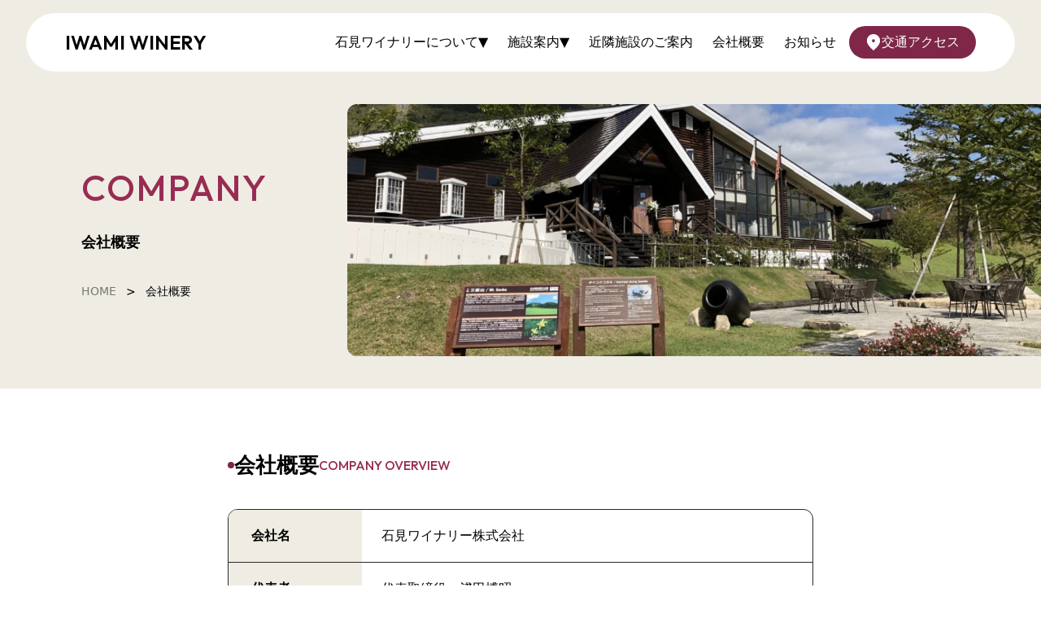

--- FILE ---
content_type: text/html; charset=UTF-8
request_url: https://iwami.wine/company
body_size: 8094
content:
<!DOCTYPE html>
<html lang="ja">
<head>
  <meta charset="UTF-8">
  <meta name="viewport" content="width=device-width, initial-scale=1.0">
  <script src="https://code.jquery.com/jquery-3.6.0.min.js"></script>
  <script src="https://ajax.googleapis.com/ajax/libs/jquery/3.5.1/jquery.min.js"></script>
  <script type="text/javascript" src="https://iwami.wine/wp-content/themes/iwc/assets/dist/js/app.js?t=1719297506"></script>
  <link rel="stylesheet" href="https://iwami.wine/wp-content/themes/iwc/assets/dist/css/app.css?t=1719297506">
  <!-- jQuery読み込み -->
  <script src="https://ajax.googleapis.com/ajax/libs/jquery/2.2.4/jquery.min.js"></script>
  <link href="https://cdn.jsdelivr.net/npm/@splidejs/splide@4.1.4/dist/css/splide.min.css" rel="stylesheet">
  <link href="
  https://cdn.jsdelivr.net/npm/@splidejs/splide@4.1/dist/css/splide.min.css
  " rel="stylesheet">
  <script src="https://cdn.jsdelivr.net/npm/@splidejs/splide-extension-auto-scroll@0.5.3/dist/js/splide-extension-auto-scroll.min.js"></script>
  <script src="https://cdn.jsdelivr.net/npm/@splidejs/splide@4.1.4/dist/js/splide.min.js"></script>

  <!-- slickの読み込み -->
  <link rel="stylesheet" type="text/css" href="https://cdn.jsdelivr.net/npm/slick-carousel@1.8.1/slick/slick.css"/>
  <link rel="stylesheet" type="text/css" href="https://cdn.jsdelivr.net/npm/slick-carousel@1.8.1/slick/slick-theme.css"/>
  <script src="https://cdn.jsdelivr.net/npm/slick-carousel@1.8.1/slick/slick.min.js"></script>
  
  <link
  rel="stylesheet"
  href="https://cdn.jsdelivr.net/npm/swiper@11/swiper-bundle.min.css"
/>

<script src="https://cdn.jsdelivr.net/npm/swiper@11/swiper-bundle.min.js"></script>
  <title>石見ワイナリー</title>

  <!-- Google tag (gtag.js) -->
  <script async src="https://www.googletagmanager.com/gtag/js?id=G-TP7519MJB8"></script>
  <script>
    window.dataLayer = window.dataLayer || [];
    function gtag(){dataLayer.push(arguments);}
    gtag('js', new Date());

    gtag('config', 'G-TP7519MJB8');
  </script>
	<meta name='robots' content='index, follow, max-image-preview:large, max-snippet:-1, max-video-preview:-1' />

	<!-- This site is optimized with the Yoast SEO plugin v24.8.1 - https://yoast.com/wordpress/plugins/seo/ -->
	<link rel="canonical" href="https://iwami.wine/company" />
	<meta property="og:locale" content="ja_JP" />
	<meta property="og:type" content="article" />
	<meta property="og:title" content="会社概要 - 石見ワイナリー" />
	<meta property="og:url" content="https://iwami.wine/company" />
	<meta property="og:site_name" content="石見ワイナリー" />
	<meta property="article:modified_time" content="2024-04-08T02:53:37+00:00" />
	<meta name="twitter:card" content="summary_large_image" />
	<script type="application/ld+json" class="yoast-schema-graph">{"@context":"https://schema.org","@graph":[{"@type":"WebPage","@id":"https://iwami.wine/company","url":"https://iwami.wine/company","name":"会社概要 - 石見ワイナリー","isPartOf":{"@id":"https://iwami.wine/#website"},"datePublished":"2024-03-28T06:44:25+00:00","dateModified":"2024-04-08T02:53:37+00:00","breadcrumb":{"@id":"https://iwami.wine/company#breadcrumb"},"inLanguage":"ja","potentialAction":[{"@type":"ReadAction","target":["https://iwami.wine/company"]}]},{"@type":"BreadcrumbList","@id":"https://iwami.wine/company#breadcrumb","itemListElement":[{"@type":"ListItem","position":1,"name":"HOME","item":"https://iwami.wine/"},{"@type":"ListItem","position":2,"name":"会社概要"}]},{"@type":"WebSite","@id":"https://iwami.wine/#website","url":"https://iwami.wine/","name":"石見ワイナリー","description":"石見ワイナリーでは、日本の豊かな自然が育んだブドウを使用した地元石見地域特産のワインを提供しています。当ワイナリーでしか味わえない独自のフレーバーを体験し、特別なワインテイスティングツアーを予約してみませんか？地元の文化と一緒に、贅沢なワイン体験をお楽しみください。","potentialAction":[{"@type":"SearchAction","target":{"@type":"EntryPoint","urlTemplate":"https://iwami.wine/?s={search_term_string}"},"query-input":{"@type":"PropertyValueSpecification","valueRequired":true,"valueName":"search_term_string"}}],"inLanguage":"ja"}]}</script>
	<!-- / Yoast SEO plugin. -->


<link rel="alternate" type="application/rss+xml" title="石見ワイナリー &raquo; 会社概要 のコメントのフィード" href="https://iwami.wine/company/feed" />
<link rel="alternate" title="oEmbed (JSON)" type="application/json+oembed" href="https://iwami.wine/wp-json/oembed/1.0/embed?url=https%3A%2F%2Fiwami.wine%2Fcompany" />
<link rel="alternate" title="oEmbed (XML)" type="text/xml+oembed" href="https://iwami.wine/wp-json/oembed/1.0/embed?url=https%3A%2F%2Fiwami.wine%2Fcompany&#038;format=xml" />
<style id='wp-img-auto-sizes-contain-inline-css' type='text/css'>
img:is([sizes=auto i],[sizes^="auto," i]){contain-intrinsic-size:3000px 1500px}
/*# sourceURL=wp-img-auto-sizes-contain-inline-css */
</style>
<style id='wp-emoji-styles-inline-css' type='text/css'>

	img.wp-smiley, img.emoji {
		display: inline !important;
		border: none !important;
		box-shadow: none !important;
		height: 1em !important;
		width: 1em !important;
		margin: 0 0.07em !important;
		vertical-align: -0.1em !important;
		background: none !important;
		padding: 0 !important;
	}
/*# sourceURL=wp-emoji-styles-inline-css */
</style>
<style id='wp-block-library-inline-css' type='text/css'>
:root{--wp-block-synced-color:#7a00df;--wp-block-synced-color--rgb:122,0,223;--wp-bound-block-color:var(--wp-block-synced-color);--wp-editor-canvas-background:#ddd;--wp-admin-theme-color:#007cba;--wp-admin-theme-color--rgb:0,124,186;--wp-admin-theme-color-darker-10:#006ba1;--wp-admin-theme-color-darker-10--rgb:0,107,160.5;--wp-admin-theme-color-darker-20:#005a87;--wp-admin-theme-color-darker-20--rgb:0,90,135;--wp-admin-border-width-focus:2px}@media (min-resolution:192dpi){:root{--wp-admin-border-width-focus:1.5px}}.wp-element-button{cursor:pointer}:root .has-very-light-gray-background-color{background-color:#eee}:root .has-very-dark-gray-background-color{background-color:#313131}:root .has-very-light-gray-color{color:#eee}:root .has-very-dark-gray-color{color:#313131}:root .has-vivid-green-cyan-to-vivid-cyan-blue-gradient-background{background:linear-gradient(135deg,#00d084,#0693e3)}:root .has-purple-crush-gradient-background{background:linear-gradient(135deg,#34e2e4,#4721fb 50%,#ab1dfe)}:root .has-hazy-dawn-gradient-background{background:linear-gradient(135deg,#faaca8,#dad0ec)}:root .has-subdued-olive-gradient-background{background:linear-gradient(135deg,#fafae1,#67a671)}:root .has-atomic-cream-gradient-background{background:linear-gradient(135deg,#fdd79a,#004a59)}:root .has-nightshade-gradient-background{background:linear-gradient(135deg,#330968,#31cdcf)}:root .has-midnight-gradient-background{background:linear-gradient(135deg,#020381,#2874fc)}:root{--wp--preset--font-size--normal:16px;--wp--preset--font-size--huge:42px}.has-regular-font-size{font-size:1em}.has-larger-font-size{font-size:2.625em}.has-normal-font-size{font-size:var(--wp--preset--font-size--normal)}.has-huge-font-size{font-size:var(--wp--preset--font-size--huge)}.has-text-align-center{text-align:center}.has-text-align-left{text-align:left}.has-text-align-right{text-align:right}.has-fit-text{white-space:nowrap!important}#end-resizable-editor-section{display:none}.aligncenter{clear:both}.items-justified-left{justify-content:flex-start}.items-justified-center{justify-content:center}.items-justified-right{justify-content:flex-end}.items-justified-space-between{justify-content:space-between}.screen-reader-text{border:0;clip-path:inset(50%);height:1px;margin:-1px;overflow:hidden;padding:0;position:absolute;width:1px;word-wrap:normal!important}.screen-reader-text:focus{background-color:#ddd;clip-path:none;color:#444;display:block;font-size:1em;height:auto;left:5px;line-height:normal;padding:15px 23px 14px;text-decoration:none;top:5px;width:auto;z-index:100000}html :where(.has-border-color){border-style:solid}html :where([style*=border-top-color]){border-top-style:solid}html :where([style*=border-right-color]){border-right-style:solid}html :where([style*=border-bottom-color]){border-bottom-style:solid}html :where([style*=border-left-color]){border-left-style:solid}html :where([style*=border-width]){border-style:solid}html :where([style*=border-top-width]){border-top-style:solid}html :where([style*=border-right-width]){border-right-style:solid}html :where([style*=border-bottom-width]){border-bottom-style:solid}html :where([style*=border-left-width]){border-left-style:solid}html :where(img[class*=wp-image-]){height:auto;max-width:100%}:where(figure){margin:0 0 1em}html :where(.is-position-sticky){--wp-admin--admin-bar--position-offset:var(--wp-admin--admin-bar--height,0px)}@media screen and (max-width:600px){html :where(.is-position-sticky){--wp-admin--admin-bar--position-offset:0px}}

/*# sourceURL=wp-block-library-inline-css */
</style>
<style id='classic-theme-styles-inline-css' type='text/css'>
/*! This file is auto-generated */
.wp-block-button__link{color:#fff;background-color:#32373c;border-radius:9999px;box-shadow:none;text-decoration:none;padding:calc(.667em + 2px) calc(1.333em + 2px);font-size:1.125em}.wp-block-file__button{background:#32373c;color:#fff;text-decoration:none}
/*# sourceURL=/wp-includes/css/classic-themes.min.css */
</style>
<link rel="https://api.w.org/" href="https://iwami.wine/wp-json/" /><link rel="alternate" title="JSON" type="application/json" href="https://iwami.wine/wp-json/wp/v2/pages/2" /><link rel="EditURI" type="application/rsd+xml" title="RSD" href="https://iwami.wine/xmlrpc.php?rsd" />
<meta name="generator" content="WordPress 6.9" />
<link rel='shortlink' href='https://iwami.wine/?p=2' />
<link rel="icon" href="https://iwami.wine/wp-content/uploads/2024/04/cropped-favicon-32x32.png" sizes="32x32" />
<link rel="icon" href="https://iwami.wine/wp-content/uploads/2024/04/cropped-favicon-192x192.png" sizes="192x192" />
<link rel="apple-touch-icon" href="https://iwami.wine/wp-content/uploads/2024/04/cropped-favicon-180x180.png" />
<meta name="msapplication-TileImage" content="https://iwami.wine/wp-content/uploads/2024/04/cropped-favicon-270x270.png" />
</head>
<body>
<header class="max-w-[1240px] mx-auto xl:bg-white rounded-full lg:px-24 xl:px-12 fixed top-4 w-[95%] right-0 left-0 z-50">
  <div class="flex justify-between ">
    <div class="flex items-center py-5">
      <a href="/" class="text-2xl font-outfit font-semibold">IWAMI WINERY</a>
    </div>
    <!-- PC版 -->
    <div class="hidden xl:block">
      <ul class="flex items-center space-x-2 h-full">
        <li class="hover:bg-gray-200 h-full duration-100 font-yugothic flex items-center gap-2 relative group hover:cursor-pointer px-2">
          石見ワイナリーについて
          <div>▼</div>
          <div class="hidden group-hover:block absolute -bottom-[224px] left-0 bg-gray-100 rounded-b-lg">
            <ul class="h-full w-56">
              <li class="hover:bg-gray-200 duration-200 font-yugothic h-full p-4"><a class="h-full flex items-center" href="https://iwami.wine/about">石見ワイナリーについて</a></li>
              <li class="hover:bg-gray-200 duration-200 font-yugothic h-full p-4"><a class="h-full flex items-center" href="https://iwami.wine/wine">ワイン紹介</a></li>
              <li class="hover:bg-gray-200 duration-200 font-yugothic h-full p-4"><a class="h-full flex items-center" href="https://iwami.wine/viticulture">葡萄畑・栽培品種</a></li>
              <li class="hover:bg-gray-200 duration-200 font-yugothic h-full p-4"><a class="h-full flex items-center" href="https://iwami.wine/question">よくあるご質問</a></li>
            </ul>
          </div>
        </li>
        <li class="hover:bg-gray-200 h-full duration-100 flex items-center gap-2 relative group font-yugothic hover:cursor-pointer px-2">
          施設案内
          <div>▼</div>
          <div class="hidden group-hover:block absolute -bottom-[168px] left-0 bg-gray-100 rounded-b-lg">
            <ul class="h-full w-56">
              <li class="hover:bg-gray-200 duration-200 font-yugothic h-full p-4"><a class="h-full flex items-center" href="https://iwami.wine/shop">ショップ</a></li>
              <li class="hover:bg-gray-200 duration-200 font-yugothic h-full p-4"><a class="h-full flex items-center" href="https://iwami.wine/winery">ワイナリー</a></li>
              <li class="hover:bg-gray-200 duration-200 font-yugothic h-full p-4"><a class="h-full flex items-center" href="https://iwami.wine/malti-purpose-room">多目的ルーム</a></li>
            </ul>
          </div>
        </li>
        <li class="hover:bg-gray-200 h-full duration-100 px-2 hover:cursor-pointer">
          <a class="h-full flex items-center font-yugothic" href="https://iwami.wine/nearby-facilities">近隣施設のご案内</a>
        </li>
        <li class="hover:bg-gray-200 h-full duration-100 px-2 hover:cursor-pointer">
          <a class="h-full flex items-center font-yugothic" href="https://iwami.wine/company">会社概要</a>
        </li>
        <li class="hover:bg-gray-200 h-full duration-100 px-2 hover:cursor-pointer">
          <a class="h-full flex items-center font-yugothic" href="https://iwami.wine/news">お知らせ</a>
        </li>
        <li>
          <a href="https://iwami.wine/access" class="text-white">
            <button class="bg-[#7F2748] rounded-full font-yugothic flex items-center gap-2 py-2 px-5">
              <img 
                src="https://iwami.wine/wp-content/themes/iwc/assets/images/common/access-logo.svg" 
                alt="access-icon"
                class="size-5"
              >
              交通アクセス
            </button> 
          </a>
        </li>
      </ul>
    </div>
    <!-- Mobile版 -->
    <div class="block xl:hidden header_text-sans-bold">
      <div id="nav-btn" class="nav_btn flex h-full items-center">
        <div class="nav_btn__inner bg-white rounded-full py-[15px] pl-6 pr-3">
          <div class="nav_btn__line">
            <span></span>
          </div>
          <p class="text-[7px] font-medium">Menu</p>
        </div>
      </div>
      <!--中身-->
      <div id="nav-content">
        <div class="hamburger-top"></div>
        <ul class="category space-y-8 max-w-md mx-auto px-4 md:px-0">
          <li class="text-left group font-yugothic">
            石見ワイナリーについて
            <span class='ml-3 inline-block  group-hover:visible'></span>
            <ul class="group-hover:block hover:block hidden duration-500 ease-out space-y-6 mt-6 ml-8">
              <li class="text-left hover:block font-yugothic"><a href="https://iwami.wine/about">石見ワイナリーについて</a></li>
              <li class="text-left hover:block font-yugothic"><a href="https://iwami.wine/wine">ワイン紹介</a></li>
              <li class="text-left hover:block font-yugothic"><a href="https://iwami.wine/viticulture">葡萄畑・栽培品種</a></li>
              <li class="text-left hover:block font-yugothic"><a href="https://iwami.wine/question">よくある質問</a></li>
            </ul>
          </li>
          <li class="text-left group font-yugothic">
            施設案内
            <span class='ml-3 inline-block  group-hover:visible'></span>
            <ul class="group-hover:block hover:block hidden duration-500 ease-out space-y-6 mt-6 ml-8">
              <li class="text-left hover:block font-yugothic"><a href="https://iwami.wine/shop">ショップ</a></li>
              <li class="text-left hover:block font-yugothic"><a href="https://iwami.wine/winery">ワイナリー</a></li>
              <li class="text-left hover:block font-yugothic"><a href="https://iwami.wine/malti-purpose-room">多目的ルーム</a></li>
            </ul>
          </li>

          <li class="text-left font-yugothic"><a href="https://iwami.wine/nearby-facilities">近隣施設のご案内</a></li>
          <li class="text-left font-yugothic"><a href="https://iwami.wine/company">会社概要</a></li>
          <li class="text-left font-yugothic"><a href="https://iwami.wine/news">お知らせ</a></li>
          <li class="text-left">
            <a href="https://iwami.wine/access">
              <button class="bg-[#7F2748] font-yugothic rounded-full flex items-center gap-2 py-2 px-5 text-white">
                <img 
                  src="https://iwami.wine/wp-content/themes/iwc/assets/images/common/access-logo.svg" 
                  alt="access-icon"
                  class="size-5"
                >
                交通アクセス
              </button>
            </a>
          </li>
          <li class="text-left !mt-6">
            <a href="https://store.iwami.wine/" target="_blank" class="font-yugothic bg-black rounded-full inline-block">
              <button
                  class="text-white px-5 py-2 font-outfit group flex items-center gap-4 relative">
              <span class="flex items-center">ONLINE SHOP<img src="https://iwami.wine/wp-content/themes/iwc/assets/images/common/external-link-icon.svg" alt="" class="ml-2"></span>
              <span class="flex items-center">
            <span class="h-[1px] w-10 bg-white group-hover:w-24 duration-300"></span>
            <span class="-ml-[10px] mt-0.5 inline-block font-bold">＞</span>
          </span>
              </button></a>
          </li>
        </ul>
      </div>
    </div>

  </div>
</header>
<script type="text/javascript">
    jQuery(function ($) {
        $(function () {
            $("#nav-btn").on("click", function () {
                if ($(this).hasClass("active")) {
                    $(this).removeClass("active");
                    $("#nav-content").removeClass("open").fadeOut(100);
                } else {
                    $(this).addClass("active");
                    $("#nav-content").fadeIn(100).addClass("open");
                }
            });
        });
    });
</script>

<div id="top" class="bg-[#EFECE4] relative -mt-16 pt-48 pl-4 pb-56 -bp-8 lg:pl-0 lg:pb-10 lg:flex lg:items-center lg:justify-center z-0">
    <div class="mx-auto lg:ml-[100px]">
        <span class="font-outfit text-[44px] inline-block text-[#982C53] font-medium tracking-wider">
            COMPANY        </span>
        <h2 class=" font-yugothic font-bold text-lg mt-4 lg:mt-5 lg:mb-9">
            会社概要        </h2>
        <p id="breadcrumbs" class=" font-yugothic text-sm hidden lg:block"><span><span><a href="https://iwami.wine/">HOME</a></span> &gt; <span class="breadcrumb_last" aria-current="page">会社概要</span></span></p>    </div>
    <div class=company_bg ml-auto></div>
    <div class=" absolute -bottom-40 right-4">
        <p id="breadcrumbs" class=" font-yugothic text-sm lg:hidden"><span><span><a href="https://iwami.wine/">HOME</a></span> &gt; <span class="breadcrumb_last" aria-current="page">会社概要</span></span></p>    </div>
</div>

<div class="w-full pt-40 lg:pt-20 pb-20 px-4">
    <div class="max-w-[720px] mx-auto mt-12 lg:mt-0 ">
        
<div class="flex items-center gap-2">
    <span class="size-2 bg-[#7F2748] rounded-full"></span>
    <h3 class="text-xl xs:text-[26px] font-bold font-yugothic">
        会社概要    </h3>
    <span class="text-[#982C53] font-outfit font-medium">
        COMPANY OVERVIEW    </span>
</div>
        <div class="relative overflow-x-auto border border-[#2A2A2A] rounded-xl mt-10">
            <table class="w-full text-left table-auto">
                <tbody class="divide-y divide-[#2A2A2A]">
                    <tr class="block w-full md:flex md:items-center">
                        <td class="pl-7 py-5 block w-full font-yugothic font-bold bg-[#EFECE4] md:w-52">
                            会社名
                        </td>
                        <td class="px-6 py-4 block w-full">
                            石見ワイナリー株式会社
                        </td>
                    </tr>
                    <tr class="block w-full md:flex md:items-center">
                        <td class="pl-7 py-5 block w-full font-yugothic font-bold bg-[#EFECE4] md:w-52">
                            代表者
                        </td>
                        <td class="px-6 py-4 block w-full">
                            代表取締役　淺田博昭
                        </td>
                    </tr>
                    <tr class="block w-full md:flex md:items-center">
                        <td class="pl-7 py-5 block w-full font-yugothic font-bold bg-[#EFECE4] md:w-52">
                            所在地
                        </td>
                        <td class="px-6 py-4 block w-full">
                            島根県大田市大田町大田イ８００番地１５
                        </td>
                    </tr>
                    <tr class="block w-full md:flex md:items-center">
                        <td class="pl-7 py-5 block w-full font-yugothic font-bold bg-[#EFECE4] md:w-52">
                            資本金
                        </td>
                        <td class="px-6 py-4 block w-full">
                            3000万円
                        </td>
                    </tr>
                    <tr class="block w-full md:flex md:items-center">
                        <td class="pl-7 py-5 block w-full font-yugothic font-bold bg-[#EFECE4] md:w-52">
                            事業内容
                        </td>
                        <td class="px-6 py-4 block w-full">
                            醸造用葡萄の生産、ワイン醸造、販売、飲食店の経営、ホテル経営
                        </td>
                    </tr>
                    <tr class="block w-full md:flex md:items-center">
                        <td class="pl-7 py-5 block w-full font-yugothic font-bold bg-[#EFECE4] md:w-52">
                            設立
                        </td>
                        <td class="px-6 py-4 block w-full">
                        平成27年10月16日
                        </td>
                    </tr>
                    <tr class="block w-full md:flex md:items-center">
                        <td class="pl-7 py-5 block w-full font-yugothic font-bold bg-[#EFECE4] md:w-52">
                            従業員数
                        </td>
                        <td class="px-6 py-4 block w-full">
                            37人
                        </td>
                    </tr>
                    <tr class="block w-full md:flex md:items-center">
                        <td class="pl-7 py-5 block w-full font-yugothic font-bold bg-[#EFECE4] md:w-52">
                            主な取引銀行
                        </td>
                        <td class="px-6 py-4 block w-full">
                            山陰合同銀行、西京銀行、愛媛銀行
                        </td>
                    </tr>
                </tbody>
            </table>
        </div>
    </div>
</div>

<div class="w-full py-20 px-4 bg-[#EFECE4]">
    <div class="max-w-[720px] mx-auto mt-12 lg:mt-0 ">
        
<div class="flex items-center gap-2">
    <span class="size-2 bg-[#7F2748] rounded-full"></span>
    <h3 class="text-xl xs:text-[26px] font-bold font-yugothic">
        会社沿革    </h3>
    <span class="text-[#982C53] font-outfit font-medium">
        COMPANY HISTORY    </span>
</div>
        <div class="relative overflow-x-auto border border-[#2A2A2A] bg-white rounded-xl mt-10">
            <table class="w-full text-left table-auto">
                <tbody class="divide-y divide-[#2A2A2A]">
                    <tr class="block w-full md:flex md:items-center">
                        <td class="pl-7 py-5 block w-full font-yugothic font-bold bg-[#f7f5f1] md:w-52">
                            平成27年10月
                        </td>
                        <td class="px-6 py-4 block w-full">
                            会社設立
                        </td>
                    </tr>
                    <tr class="block w-full md:flex md:items-center">
                        <td class="pl-7 py-5 block w-full font-yugothic font-bold bg-[#f7f5f1] md:w-52">
                            平成29年06月
                        </td>
                        <td class="px-6 py-4 block w-full">
                            果実酒醸造免許取得
                        </td>
                    </tr>
                    <tr class="block w-full md:flex md:items-center">
                        <td class="pl-7 py-5 block w-full font-yugothic font-bold bg-[#f7f5f1] md:w-52">
                            平成29年09月
                        </td>
                        <td class="px-6 py-4 block w-full">
                            島根県大田市大田町大田イ８００番地１５
                        </td>
                    </tr>
                    <tr class="block w-full md:flex md:items-center">
                        <td class="pl-7 py-5 block w-full font-yugothic font-bold bg-[#f7f5f1] md:w-52">
                            平成30年04月
                        </td>
                        <td class="px-6 py-4 block w-full">
                            醸造販売所オープン
                        </td>
                    </tr>
                    <tr class="block w-full md:flex md:items-center">
                        <td class="pl-7 py-5 block w-full font-yugothic font-bold bg-[#f7f5f1] md:w-52">
                            令和01年10月
                        </td>
                        <td class="px-6 py-4 block w-full">
                            森のレストラン「石見の杜　星空のレストラン」オープン
                        </td>
                    </tr>
                    <tr class="block w-full md:flex md:items-center">
                        <td class="pl-7 py-5 block w-full font-yugothic font-bold bg-[#f7f5f1] md:w-52">
                            令和03年03月
                        </td>
                        <td class="px-6 py-4 block w-full">
                            「潮温泉　石見ワイナリーホテル美郷」グランドオープン
                        </td>
                    </tr>
                    <tr class="block w-full md:flex md:items-center">
                        <td class="pl-7 py-7 block w-full font-yugothic font-bold bg-[#f7f5f1] md:w-52">
                            令和03年04月
                        </td>
                        <td class="px-6 py-4 block w-full">
                            指定管理業務「ゴールデンユートピアおおち」<br/>
                            「カヌーの里　おおち」開始
                        </td>
                    </tr>
                </tbody>
            </table>
        </div>
    </div>
</div>

<a href="#top">
    <div class="bg-black w-full flex items-center justify-center h-10 hover:cursor-pointer">
        <img 
            src="https://iwami.wine/wp-content/themes/iwc/assets/images/common/arrow-top.svg" 
            alt="arrow-top"
            class="mx-auto size-5"
        >
        <p>
    </div>
</a>

<div class=" bg-gradient-to-r from-[#F0EDED] to-[#EFECE4] py-24 px-4 relative overflow-hidden">
    <div class="max-w-[1100px] mx-auto relative z-10 ">
        <div class="pb-5 border-b-2 border-b-[#878484]/50 xs:flex items-center justify-between">
            <div class="lg:flex items-center gap-10">
                
<div class="flex items-center gap-2">
    <span class="size-2 bg-[#7F2748] rounded-full"></span>
    <h3 class="text-xl xs:text-[26px] font-bold font-yugothic">
        交通アクセス    </h3>
    <span class="text-[#982C53] font-outfit font-medium">
        ACCESS    </span>
</div>                <span class="w-[1px] hidden lg:inline h-6 bg-[#878484]/50"></span>
                <p class="font-bold font-yugothic text-sm sm:text-base">山陰観光の拠点として、ぜひお立ち寄りください。</p>
            </div>
            <a href="/access">
                <button class="flex items-center gap-2 text-base font-outfit font-medium lg:absolute lg:-top-8 lg:right-0 lg:ml-auto my-8">
                    VIEW ALL 
                    <img src="https://iwami.wine/wp-content/themes/iwc/assets/images/common/arrow-right-button.svg" alt="">
                </button>
            </a>
        </div>
        <div class="xl:flex gap-5 mt-5 space-y-8 xl:space-y-0">
            <div class="lg:flex items-center gap-5  space-y-8 lg:space-y-0">
                <iframe 
                    src="https://www.google.com/maps/embed?pb=!1m18!1m12!1m3!1d201406.47944837235!2d132.40874871128327!3d35.25739988183901!2m3!1f0!2f0!3f0!3m2!1i1024!2i768!4f13.1!3m3!1m2!1s0x3550ac107c9ed9f1%3A0xeb7b2b4ad2a0a195!2z55-z6KaL44Ov44Kk44OK44Oq44O86Ya46YCg5omA44O76LKp5aOy5omA!5e0!3m2!1sja!2sjp!4v1713834333460!5m2!1sja!2sjp" 
                    style="border:0;" 
                    allowfullscreen="" 
                    loading="lazy" 
                    referrerpolicy="no-referrer-when-downgrade"
                    class="w-full h-[310px] md:h-[420px] rounded-xl lg:w-1/2 xl:w-[450px] xl:h-[295px]"
                    >
                </iframe>
                <img 
                    src="https://iwami.wine/wp-content/themes/iwc/assets/images/common/access-pc.png"
                    alt="access"
                    class="hidden xl:block rounded-xl xl:w-[235px] xl:h-[295x]"
                >
                <img 
                    src="https://iwami.wine/wp-content/themes/iwc/assets/images/common/access-sp.jpeg"
                    alt="access"
                    class="w-full h-[240px] xs:h-[310px] md:h-[420px] rounded-xl lg:w-1/2 xl:w-[235px] xl:h-[295px] xl:hidden"
                >
            </div>
            <div>
                <div>
                    <div class="pb-3 border-b-2 border-b-[#878484]/50">
                        <p class="font-bold font-yugothic text-xl">
                            石見ワイナリー<br/>
                            <span class="font-outfit font-medium text-base">IWAMI WINERY</span>
                        </p>
                    </div>
                    <div class="mt-5 space-y-2.5">
                        <div class="flex items-center gap-4 font-yugothic font-bold text-[13px]  md:text-[15px]">
                            <span>住所</span>
                            <span class="h-4 w-[1px] bg-[#878484]"></span>
                            <p>〒694-0222 島根県大田市三瓶町ロ1640-2</p>
                        </div>
                        <div class="flex items-center gap-4 font-yugothic font-bold text-[13px]  md:text-[15px]">
                            <span>定休日</span>
                            <span class="h-4 w-[1px] bg-[#878484]"></span>
                            <p>毎週火曜日（変更になる場合もあります）</p>
                        </div>
                        <div class="flex items-center gap-4 font-yugothic font-bold text-[13px]  md:text-[15px]">
                            <span>駐車場</span>
                            <span class="h-4 w-[1px] bg-[#878484]"></span>
                            <p>普通車110台、バス10台</p>
                        </div>
                    </div>
                    <div class="bg-white text-center py-5 rounded-lg mt-7">
                        <p class="font-yugothic font-semibold text-base">お問い合わせはこちら<p>
                        <p class="font-outfit font-medium text-[28px]">0854-83-9103</p>
                    </div>
                </div>
            </div>
        </div>
    </div>
    <div class="common_parent absolute -bottom-16">
        <p class=" font-semibold font-outfit text-[200px] text-white/50 ">IWAMI WINERY IWAMI WINERY IWAMI WINERY IWAMI WINERY IWAMI WINERY</p>
    </div>
</div>

<script>
    
</script>
<footer class="px-4 lg:px-24 py-14 bg-[#000000] text-white">
  <!-- PC版 -->
  <div class="hidden lg:block max-w-[1100px] mx-auto relative">
    <div class="flex items-start gap-12">
      <ul class="font-yugothic font-bold text-sm space-y-4">

        <li><a href="/about">石見ワイナリーについて</a></li>
        <li><a href="/wine">ワイン紹介</a></li>
        <li><a href="/viticulture">葡萄畑・栽培品種</a></li>
      </ul>
      <ul class="font-yugothic font-bold text-sm space-y-4">
        <li>店舗・施設案内</li>
        <li>
          <ul class=" border-l font-medium border-l-white/40 pl-4 space-y-4">
            <li><a href="/shop">- ショップ</a></li>
            <li><a href="/winery">- ワイナリー</a></li>
            <li><a href="/malti-purpose-room">- 多目的ルーム</a></li>
            <li><a href="/question">- よくあるご質問</a></li>
          </ul>
        </li>
      </ul>
      <ul class="font-yugothic font-bold text-sm space-y-4">
        <li><a href="/nearby-facilities">近隣施設のご案内</a></li>
        <li><a href="/company">会社概要</a></li>
        <li><a href="/news">お知らせ</a></li>
      </ul>
      <ul class="font-yugothic font-bold text-sm">
        <li><a href="/access">交通アクセス</a></li>
      </ul>
      <div class="flex-1 text-right">
        <a href="https://store.iwami.wine/" target="_blank" class="font-yugothic text-white inline-block">
          <button
              class="border border-white text-white px-5 py-2 text-sm font-outfit group flex items-center gap-4 relative -left-14 hover:left-0  duration-300">
            <span class="flex items-center">ONLINE SHOP<img src="https://iwami.wine/wp-content/themes/iwc/assets/images/common/external-link-icon.svg" alt="" class="ml-2"></span>
            <span class="flex items-center">
            <span class="h-[1px] w-10 bg-white group-hover:w-24 duration-300"></span>
            <span class="-ml-[10px] mt-0.5 inline-block font-bold">＞</span>
          </span>
          </button></a>
      </div>
    </div>
    <div class="absolute bottom-0 right-0 text-sm font-bold text-right">
      <p class="font-yugothic">
        <a href="/privacy-policy">
          プライバシーポリシー
        </a>
      </p>
      <p class="font-outfit mt-4">©2024 IWAMI WINERY Co., Ltd.</p>
    </div>
    <div class="mt-4">
      <p class="font-yugothic font-bold text-sm tracking-wider">公式SNS</p>
      <a
          href="https://www.instagram.com/iwamiwinery"
          target="_blank"
      >
        <img
            src="https://iwami.wine/wp-content/themes/iwc/assets/images/common/instagram-icon.svg"
            alt="instagram"
            class=" size-8 mt-1">
      </a>
    </div>
  </div>
  <!-- Mobile版 -->
  <div class="lg:hidden">
    <div class="text-xs sm:text-sm font-bold flex items-center justify-between">
      <p class="font-outfit">©2026 IWAMI WINERY Co., Ltd.</p>
      <p class="font-yugothic">
        <a href="/privacy-policy">
          プライバシーポリシー
        </a>
      </p>
    </div>
    <div class="mt-4">
      <p class="font-yugothic font-bold text-xs tracking-wider">公式SNS</p>
      <a
          href="https://www.instagram.com/iwamiwinery"
          target="_blank"
      >
        <img
            src="https://iwami.wine/wp-content/themes/iwc/assets/images/common/instagram-icon.svg"
            alt="instagram"
            class=" size-8 mt-1">
      </a>
    </div>
  </div>
</footer>

</body>
</html>

--- FILE ---
content_type: text/css
request_url: https://iwami.wine/wp-content/themes/iwc/assets/dist/css/app.css?t=1719297506
body_size: 12669
content:
@import url(https://fonts.googleapis.com/css2?family=Montserrat:wght@400;500;600;700&display=swap);
@import url(https://fonts.googleapis.com/css2?family=Montserrat:ital,wght@0,100..900;1,100..900&family=Outfit:wght@100..900&display=swap);
/*
! tailwindcss v3.4.3 | MIT License | https://tailwindcss.com
*//*
1. Prevent padding and border from affecting element width. (https://github.com/mozdevs/cssremedy/issues/4)
2. Allow adding a border to an element by just adding a border-width. (https://github.com/tailwindcss/tailwindcss/pull/116)
*/*,
::before,
::after {
  -webkit-box-sizing: border-box;
          box-sizing: border-box; /* 1 */
  border-width: 0; /* 2 */
  border-style: solid; /* 2 */
  border-color: #e5e7eb; /* 2 */
}::before,
::after {
  --tw-content: '';
}/*
1. Use a consistent sensible line-height in all browsers.
2. Prevent adjustments of font size after orientation changes in iOS.
3. Use a more readable tab size.
4. Use the user's configured `sans` font-family by default.
5. Use the user's configured `sans` font-feature-settings by default.
6. Use the user's configured `sans` font-variation-settings by default.
7. Disable tap highlights on iOS
*/html,
:host {
  line-height: 1.5; /* 1 */
  -webkit-text-size-adjust: 100%; /* 2 */
  -moz-tab-size: 4; /* 3 */
  -o-tab-size: 4;
     tab-size: 4; /* 3 */
  font-family: Inter var, ui-sans-serif, system-ui, sans-serif, "Apple Color Emoji", "Segoe UI Emoji", "Segoe UI Symbol", "Noto Color Emoji"; /* 4 */
  -webkit-font-feature-settings: normal;
          font-feature-settings: normal; /* 5 */
  font-variation-settings: normal; /* 6 */
  -webkit-tap-highlight-color: transparent; /* 7 */
}/*
1. Remove the margin in all browsers.
2. Inherit line-height from `html` so users can set them as a class directly on the `html` element.
*/body {
  margin: 0; /* 1 */
  line-height: inherit; /* 2 */
}/*
1. Add the correct height in Firefox.
2. Correct the inheritance of border color in Firefox. (https://bugzilla.mozilla.org/show_bug.cgi?id=190655)
3. Ensure horizontal rules are visible by default.
*/hr {
  height: 0; /* 1 */
  color: inherit; /* 2 */
  border-top-width: 1px; /* 3 */
}/*
Add the correct text decoration in Chrome, Edge, and Safari.
*/abbr:where([title]) {
  -webkit-text-decoration: underline dotted;
          text-decoration: underline dotted;
}/*
Remove the default font size and weight for headings.
*/h1,
h2,
h3,
h4,
h5,
h6 {
  font-size: inherit;
  font-weight: inherit;
}/*
Reset links to optimize for opt-in styling instead of opt-out.
*/a {
  color: inherit;
  text-decoration: inherit;
}/*
Add the correct font weight in Edge and Safari.
*/b,
strong {
  font-weight: bolder;
}/*
1. Use the user's configured `mono` font-family by default.
2. Use the user's configured `mono` font-feature-settings by default.
3. Use the user's configured `mono` font-variation-settings by default.
4. Correct the odd `em` font sizing in all browsers.
*/code,
kbd,
samp,
pre {
  font-family: ui-monospace, SFMono-Regular, Menlo, Monaco, Consolas, "Liberation Mono", "Courier New", monospace; /* 1 */
  -webkit-font-feature-settings: normal;
          font-feature-settings: normal; /* 2 */
  font-variation-settings: normal; /* 3 */
  font-size: 1em; /* 4 */
}/*
Add the correct font size in all browsers.
*/small {
  font-size: 80%;
}/*
Prevent `sub` and `sup` elements from affecting the line height in all browsers.
*/sub,
sup {
  font-size: 75%;
  line-height: 0;
  position: relative;
  vertical-align: baseline;
}sub {
  bottom: -0.25em;
}sup {
  top: -0.5em;
}/*
1. Remove text indentation from table contents in Chrome and Safari. (https://bugs.chromium.org/p/chromium/issues/detail?id=999088, https://bugs.webkit.org/show_bug.cgi?id=201297)
2. Correct table border color inheritance in all Chrome and Safari. (https://bugs.chromium.org/p/chromium/issues/detail?id=935729, https://bugs.webkit.org/show_bug.cgi?id=195016)
3. Remove gaps between table borders by default.
*/table {
  text-indent: 0; /* 1 */
  border-color: inherit; /* 2 */
  border-collapse: collapse; /* 3 */
}/*
1. Change the font styles in all browsers.
2. Remove the margin in Firefox and Safari.
3. Remove default padding in all browsers.
*/button,
input,
optgroup,
select,
textarea {
  font-family: inherit; /* 1 */
  -webkit-font-feature-settings: inherit;
          font-feature-settings: inherit; /* 1 */
  font-variation-settings: inherit; /* 1 */
  font-size: 100%; /* 1 */
  font-weight: inherit; /* 1 */
  line-height: inherit; /* 1 */
  letter-spacing: inherit; /* 1 */
  color: inherit; /* 1 */
  margin: 0; /* 2 */
  padding: 0; /* 3 */
}/*
Remove the inheritance of text transform in Edge and Firefox.
*/button,
select {
  text-transform: none;
}/*
1. Correct the inability to style clickable types in iOS and Safari.
2. Remove default button styles.
*/button,
input:where([type='button']),
input:where([type='reset']),
input:where([type='submit']) {
  -webkit-appearance: button; /* 1 */
  background-color: transparent; /* 2 */
  background-image: none; /* 2 */
}/*
Use the modern Firefox focus style for all focusable elements.
*/:-moz-focusring {
  outline: auto;
}/*
Remove the additional `:invalid` styles in Firefox. (https://github.com/mozilla/gecko-dev/blob/2f9eacd9d3d995c937b4251a5557d95d494c9be1/layout/style/res/forms.css#L728-L737)
*/:-moz-ui-invalid {
  box-shadow: none;
}/*
Add the correct vertical alignment in Chrome and Firefox.
*/progress {
  vertical-align: baseline;
}/*
Correct the cursor style of increment and decrement buttons in Safari.
*/::-webkit-inner-spin-button,
::-webkit-outer-spin-button {
  height: auto;
}/*
1. Correct the odd appearance in Chrome and Safari.
2. Correct the outline style in Safari.
*/[type='search'] {
  -webkit-appearance: textfield; /* 1 */
  outline-offset: -2px; /* 2 */
}/*
Remove the inner padding in Chrome and Safari on macOS.
*/::-webkit-search-decoration {
  -webkit-appearance: none;
}/*
1. Correct the inability to style clickable types in iOS and Safari.
2. Change font properties to `inherit` in Safari.
*/::-webkit-file-upload-button {
  -webkit-appearance: button; /* 1 */
  font: inherit; /* 2 */
}/*
Add the correct display in Chrome and Safari.
*/summary {
  display: list-item;
}/*
Removes the default spacing and border for appropriate elements.
*/blockquote,
dl,
dd,
h1,
h2,
h3,
h4,
h5,
h6,
hr,
figure,
p,
pre {
  margin: 0;
}fieldset {
  margin: 0;
  padding: 0;
}legend {
  padding: 0;
}ol,
ul,
menu {
  list-style: none;
  margin: 0;
  padding: 0;
}/*
Reset default styling for dialogs.
*/dialog {
  padding: 0;
}/*
Prevent resizing textareas horizontally by default.
*/textarea {
  resize: vertical;
}/*
1. Reset the default placeholder opacity in Firefox. (https://github.com/tailwindlabs/tailwindcss/issues/3300)
2. Set the default placeholder color to the user's configured gray 400 color.
*/input::-webkit-input-placeholder, textarea::-webkit-input-placeholder {
  opacity: 1; /* 1 */
  color: #9ca3af; /* 2 */
}input::-moz-placeholder, textarea::-moz-placeholder {
  opacity: 1; /* 1 */
  color: #9ca3af; /* 2 */
}input:-ms-input-placeholder, textarea:-ms-input-placeholder {
  opacity: 1; /* 1 */
  color: #9ca3af; /* 2 */
}input::-ms-input-placeholder, textarea::-ms-input-placeholder {
  opacity: 1; /* 1 */
  color: #9ca3af; /* 2 */
}input::placeholder,
textarea::placeholder {
  opacity: 1; /* 1 */
  color: #9ca3af; /* 2 */
}/*
Set the default cursor for buttons.
*/button,
[role="button"] {
  cursor: pointer;
}/*
Make sure disabled buttons don't get the pointer cursor.
*/:disabled {
  cursor: default;
}/*
1. Make replaced elements `display: block` by default. (https://github.com/mozdevs/cssremedy/issues/14)
2. Add `vertical-align: middle` to align replaced elements more sensibly by default. (https://github.com/jensimmons/cssremedy/issues/14#issuecomment-634934210)
   This can trigger a poorly considered lint error in some tools but is included by design.
*/img,
svg,
video,
canvas,
audio,
iframe,
embed,
object {
  display: block; /* 1 */
  vertical-align: middle; /* 2 */
}/*
Constrain images and videos to the parent width and preserve their intrinsic aspect ratio. (https://github.com/mozdevs/cssremedy/issues/14)
*/img,
video {
  max-width: 100%;
  height: auto;
}/* Make elements with the HTML hidden attribute stay hidden by default */[hidden] {
  display: none;
}[type='text'],input:where(:not([type])),[type='email'],[type='url'],[type='password'],[type='number'],[type='date'],[type='datetime-local'],[type='month'],[type='search'],[type='tel'],[type='time'],[type='week'],[multiple],textarea,select{
  -webkit-appearance: none;
     -moz-appearance: none;
          appearance: none;
  background-color: #fff;
  border-color: #6b7280;
  border-width: 1px;
  border-radius: 0px;
  padding-top: 0.5rem;
  padding-right: 0.75rem;
  padding-bottom: 0.5rem;
  padding-left: 0.75rem;
  font-size: 1rem;
  line-height: 1.5rem;
  --tw-shadow: 0 0 #0000;
}[type='text']:focus, input:where(:not([type])):focus, [type='email']:focus, [type='url']:focus, [type='password']:focus, [type='number']:focus, [type='date']:focus, [type='datetime-local']:focus, [type='month']:focus, [type='search']:focus, [type='tel']:focus, [type='time']:focus, [type='week']:focus, [multiple]:focus, textarea:focus, select:focus{
  outline: 2px solid transparent;
  outline-offset: 2px;
  --tw-ring-inset: var(--tw-empty,/*!*/ /*!*/);
  --tw-ring-offset-width: 0px;
  --tw-ring-offset-color: #fff;
  --tw-ring-color: #2563eb;
  --tw-ring-offset-shadow: var(--tw-ring-inset) 0 0 0 var(--tw-ring-offset-width) var(--tw-ring-offset-color);
  --tw-ring-shadow: var(--tw-ring-inset) 0 0 0 calc(1px + var(--tw-ring-offset-width)) var(--tw-ring-color);
  -webkit-box-shadow: var(--tw-ring-offset-shadow), var(--tw-ring-shadow), var(--tw-shadow);
          box-shadow: var(--tw-ring-offset-shadow), var(--tw-ring-shadow), var(--tw-shadow);
  border-color: #2563eb;
}input::-webkit-input-placeholder, textarea::-webkit-input-placeholder{
  color: #6b7280;
  opacity: 1;
}input::-moz-placeholder, textarea::-moz-placeholder{
  color: #6b7280;
  opacity: 1;
}input:-ms-input-placeholder, textarea:-ms-input-placeholder{
  color: #6b7280;
  opacity: 1;
}input::-ms-input-placeholder, textarea::-ms-input-placeholder{
  color: #6b7280;
  opacity: 1;
}input::placeholder,textarea::placeholder{
  color: #6b7280;
  opacity: 1;
}::-webkit-datetime-edit-fields-wrapper{
  padding: 0;
}::-webkit-date-and-time-value{
  min-height: 1.5em;
  text-align: inherit;
}::-webkit-datetime-edit{
  display: -webkit-inline-box;
  display: inline-flex;
}::-webkit-datetime-edit,::-webkit-datetime-edit-year-field,::-webkit-datetime-edit-month-field,::-webkit-datetime-edit-day-field,::-webkit-datetime-edit-hour-field,::-webkit-datetime-edit-minute-field,::-webkit-datetime-edit-second-field,::-webkit-datetime-edit-millisecond-field,::-webkit-datetime-edit-meridiem-field{
  padding-top: 0;
  padding-bottom: 0;
}select{
  background-image: url("data:image/svg+xml,%3csvg xmlns=%27http://www.w3.org/2000/svg%27 fill=%27none%27 viewBox=%270 0 20 20%27%3e%3cpath stroke=%27%236b7280%27 stroke-linecap=%27round%27 stroke-linejoin=%27round%27 stroke-width=%271.5%27 d=%27M6 8l4 4 4-4%27/%3e%3c/svg%3e");
  background-position: right 0.5rem center;
  background-repeat: no-repeat;
  background-size: 1.5em 1.5em;
  padding-right: 2.5rem;
  -webkit-print-color-adjust: exact;
          print-color-adjust: exact;
}[multiple],[size]:where(select:not([size="1"])){
  background-image: initial;
  background-position: initial;
  background-repeat: unset;
  background-size: initial;
  padding-right: 0.75rem;
  -webkit-print-color-adjust: unset;
          print-color-adjust: unset;
}[type='checkbox'],[type='radio']{
  -webkit-appearance: none;
     -moz-appearance: none;
          appearance: none;
  padding: 0;
  -webkit-print-color-adjust: exact;
          print-color-adjust: exact;
  display: inline-block;
  vertical-align: middle;
  background-origin: border-box;
  -webkit-user-select: none;
     -moz-user-select: none;
      -ms-user-select: none;
          user-select: none;
  -ms-flex-negative: 0;
      flex-shrink: 0;
  height: 1rem;
  width: 1rem;
  color: #2563eb;
  background-color: #fff;
  border-color: #6b7280;
  border-width: 1px;
  --tw-shadow: 0 0 #0000;
}[type='checkbox']{
  border-radius: 0px;
}[type='radio']{
  border-radius: 100%;
}[type='checkbox']:focus,[type='radio']:focus{
  outline: 2px solid transparent;
  outline-offset: 2px;
  --tw-ring-inset: var(--tw-empty,/*!*/ /*!*/);
  --tw-ring-offset-width: 2px;
  --tw-ring-offset-color: #fff;
  --tw-ring-color: #2563eb;
  --tw-ring-offset-shadow: var(--tw-ring-inset) 0 0 0 var(--tw-ring-offset-width) var(--tw-ring-offset-color);
  --tw-ring-shadow: var(--tw-ring-inset) 0 0 0 calc(2px + var(--tw-ring-offset-width)) var(--tw-ring-color);
  -webkit-box-shadow: var(--tw-ring-offset-shadow), var(--tw-ring-shadow), var(--tw-shadow);
          box-shadow: var(--tw-ring-offset-shadow), var(--tw-ring-shadow), var(--tw-shadow);
}[type='checkbox']:checked,[type='radio']:checked{
  border-color: transparent;
  background-color: currentColor;
  background-size: 100% 100%;
  background-position: center;
  background-repeat: no-repeat;
}[type='checkbox']:checked{
  background-image: url("data:image/svg+xml,%3csvg viewBox=%270 0 16 16%27 fill=%27white%27 xmlns=%27http://www.w3.org/2000/svg%27%3e%3cpath d=%27M12.207 4.793a1 1 0 010 1.414l-5 5a1 1 0 01-1.414 0l-2-2a1 1 0 011.414-1.414L6.5 9.086l4.293-4.293a1 1 0 011.414 0z%27/%3e%3c/svg%3e");
}@media (forced-colors: active) {[type='checkbox']:checked{
    -webkit-appearance: auto;
       -moz-appearance: auto;
            appearance: auto;
  }
}[type='radio']:checked{
  background-image: url("data:image/svg+xml,%3csvg viewBox=%270 0 16 16%27 fill=%27white%27 xmlns=%27http://www.w3.org/2000/svg%27%3e%3ccircle cx=%278%27 cy=%278%27 r=%273%27/%3e%3c/svg%3e");
}@media (forced-colors: active) {[type='radio']:checked{
    -webkit-appearance: auto;
       -moz-appearance: auto;
            appearance: auto;
  }
}[type='checkbox']:checked:hover,[type='checkbox']:checked:focus,[type='radio']:checked:hover,[type='radio']:checked:focus{
  border-color: transparent;
  background-color: currentColor;
}[type='checkbox']:indeterminate{
  background-image: url("data:image/svg+xml,%3csvg xmlns=%27http://www.w3.org/2000/svg%27 fill=%27none%27 viewBox=%270 0 16 16%27%3e%3cpath stroke=%27white%27 stroke-linecap=%27round%27 stroke-linejoin=%27round%27 stroke-width=%272%27 d=%27M4 8h8%27/%3e%3c/svg%3e");
  border-color: transparent;
  background-color: currentColor;
  background-size: 100% 100%;
  background-position: center;
  background-repeat: no-repeat;
}@media (forced-colors: active) {[type='checkbox']:indeterminate{
    -webkit-appearance: auto;
       -moz-appearance: auto;
            appearance: auto;
  }
}[type='checkbox']:indeterminate:hover,[type='checkbox']:indeterminate:focus{
  border-color: transparent;
  background-color: currentColor;
}[type='file']{
  background: unset;
  border-color: inherit;
  border-width: 0;
  border-radius: 0;
  padding: 0;
  font-size: unset;
  line-height: inherit;
}[type='file']:focus{
  outline: 1px solid ButtonText;
  outline: 1px auto -webkit-focus-ring-color;
}*, ::before, ::after{
  --tw-border-spacing-x: 0;
  --tw-border-spacing-y: 0;
  --tw-translate-x: 0;
  --tw-translate-y: 0;
  --tw-rotate: 0;
  --tw-skew-x: 0;
  --tw-skew-y: 0;
  --tw-scale-x: 1;
  --tw-scale-y: 1;
  --tw-pan-x:  ;
  --tw-pan-y:  ;
  --tw-pinch-zoom:  ;
  --tw-scroll-snap-strictness: proximity;
  --tw-gradient-from-position:  ;
  --tw-gradient-via-position:  ;
  --tw-gradient-to-position:  ;
  --tw-ordinal:  ;
  --tw-slashed-zero:  ;
  --tw-numeric-figure:  ;
  --tw-numeric-spacing:  ;
  --tw-numeric-fraction:  ;
  --tw-ring-inset:  ;
  --tw-ring-offset-width: 0px;
  --tw-ring-offset-color: #fff;
  --tw-ring-color: rgb(59 130 246 / 0.5);
  --tw-ring-offset-shadow: 0 0 #0000;
  --tw-ring-shadow: 0 0 #0000;
  --tw-shadow: 0 0 #0000;
  --tw-shadow-colored: 0 0 #0000;
  --tw-blur:  ;
  --tw-brightness:  ;
  --tw-contrast:  ;
  --tw-grayscale:  ;
  --tw-hue-rotate:  ;
  --tw-invert:  ;
  --tw-saturate:  ;
  --tw-sepia:  ;
  --tw-drop-shadow:  ;
  --tw-backdrop-blur:  ;
  --tw-backdrop-brightness:  ;
  --tw-backdrop-contrast:  ;
  --tw-backdrop-grayscale:  ;
  --tw-backdrop-hue-rotate:  ;
  --tw-backdrop-invert:  ;
  --tw-backdrop-opacity:  ;
  --tw-backdrop-saturate:  ;
  --tw-backdrop-sepia:  ;
  --tw-contain-size:  ;
  --tw-contain-layout:  ;
  --tw-contain-paint:  ;
  --tw-contain-style:  ;
}::-webkit-backdrop{
  --tw-border-spacing-x: 0;
  --tw-border-spacing-y: 0;
  --tw-translate-x: 0;
  --tw-translate-y: 0;
  --tw-rotate: 0;
  --tw-skew-x: 0;
  --tw-skew-y: 0;
  --tw-scale-x: 1;
  --tw-scale-y: 1;
  --tw-pan-x:  ;
  --tw-pan-y:  ;
  --tw-pinch-zoom:  ;
  --tw-scroll-snap-strictness: proximity;
  --tw-gradient-from-position:  ;
  --tw-gradient-via-position:  ;
  --tw-gradient-to-position:  ;
  --tw-ordinal:  ;
  --tw-slashed-zero:  ;
  --tw-numeric-figure:  ;
  --tw-numeric-spacing:  ;
  --tw-numeric-fraction:  ;
  --tw-ring-inset:  ;
  --tw-ring-offset-width: 0px;
  --tw-ring-offset-color: #fff;
  --tw-ring-color: rgb(59 130 246 / 0.5);
  --tw-ring-offset-shadow: 0 0 #0000;
  --tw-ring-shadow: 0 0 #0000;
  --tw-shadow: 0 0 #0000;
  --tw-shadow-colored: 0 0 #0000;
  --tw-blur:  ;
  --tw-brightness:  ;
  --tw-contrast:  ;
  --tw-grayscale:  ;
  --tw-hue-rotate:  ;
  --tw-invert:  ;
  --tw-saturate:  ;
  --tw-sepia:  ;
  --tw-drop-shadow:  ;
  --tw-backdrop-blur:  ;
  --tw-backdrop-brightness:  ;
  --tw-backdrop-contrast:  ;
  --tw-backdrop-grayscale:  ;
  --tw-backdrop-hue-rotate:  ;
  --tw-backdrop-invert:  ;
  --tw-backdrop-opacity:  ;
  --tw-backdrop-saturate:  ;
  --tw-backdrop-sepia:  ;
  --tw-contain-size:  ;
  --tw-contain-layout:  ;
  --tw-contain-paint:  ;
  --tw-contain-style:  ;
}::-ms-backdrop{
  --tw-border-spacing-x: 0;
  --tw-border-spacing-y: 0;
  --tw-translate-x: 0;
  --tw-translate-y: 0;
  --tw-rotate: 0;
  --tw-skew-x: 0;
  --tw-skew-y: 0;
  --tw-scale-x: 1;
  --tw-scale-y: 1;
  --tw-pan-x:  ;
  --tw-pan-y:  ;
  --tw-pinch-zoom:  ;
  --tw-scroll-snap-strictness: proximity;
  --tw-gradient-from-position:  ;
  --tw-gradient-via-position:  ;
  --tw-gradient-to-position:  ;
  --tw-ordinal:  ;
  --tw-slashed-zero:  ;
  --tw-numeric-figure:  ;
  --tw-numeric-spacing:  ;
  --tw-numeric-fraction:  ;
  --tw-ring-inset:  ;
  --tw-ring-offset-width: 0px;
  --tw-ring-offset-color: #fff;
  --tw-ring-color: rgb(59 130 246 / 0.5);
  --tw-ring-offset-shadow: 0 0 #0000;
  --tw-ring-shadow: 0 0 #0000;
  --tw-shadow: 0 0 #0000;
  --tw-shadow-colored: 0 0 #0000;
  --tw-blur:  ;
  --tw-brightness:  ;
  --tw-contrast:  ;
  --tw-grayscale:  ;
  --tw-hue-rotate:  ;
  --tw-invert:  ;
  --tw-saturate:  ;
  --tw-sepia:  ;
  --tw-drop-shadow:  ;
  --tw-backdrop-blur:  ;
  --tw-backdrop-brightness:  ;
  --tw-backdrop-contrast:  ;
  --tw-backdrop-grayscale:  ;
  --tw-backdrop-hue-rotate:  ;
  --tw-backdrop-invert:  ;
  --tw-backdrop-opacity:  ;
  --tw-backdrop-saturate:  ;
  --tw-backdrop-sepia:  ;
  --tw-contain-size:  ;
  --tw-contain-layout:  ;
  --tw-contain-paint:  ;
  --tw-contain-style:  ;
}::backdrop{
  --tw-border-spacing-x: 0;
  --tw-border-spacing-y: 0;
  --tw-translate-x: 0;
  --tw-translate-y: 0;
  --tw-rotate: 0;
  --tw-skew-x: 0;
  --tw-skew-y: 0;
  --tw-scale-x: 1;
  --tw-scale-y: 1;
  --tw-pan-x:  ;
  --tw-pan-y:  ;
  --tw-pinch-zoom:  ;
  --tw-scroll-snap-strictness: proximity;
  --tw-gradient-from-position:  ;
  --tw-gradient-via-position:  ;
  --tw-gradient-to-position:  ;
  --tw-ordinal:  ;
  --tw-slashed-zero:  ;
  --tw-numeric-figure:  ;
  --tw-numeric-spacing:  ;
  --tw-numeric-fraction:  ;
  --tw-ring-inset:  ;
  --tw-ring-offset-width: 0px;
  --tw-ring-offset-color: #fff;
  --tw-ring-color: rgb(59 130 246 / 0.5);
  --tw-ring-offset-shadow: 0 0 #0000;
  --tw-ring-shadow: 0 0 #0000;
  --tw-shadow: 0 0 #0000;
  --tw-shadow-colored: 0 0 #0000;
  --tw-blur:  ;
  --tw-brightness:  ;
  --tw-contrast:  ;
  --tw-grayscale:  ;
  --tw-hue-rotate:  ;
  --tw-invert:  ;
  --tw-saturate:  ;
  --tw-sepia:  ;
  --tw-drop-shadow:  ;
  --tw-backdrop-blur:  ;
  --tw-backdrop-brightness:  ;
  --tw-backdrop-contrast:  ;
  --tw-backdrop-grayscale:  ;
  --tw-backdrop-hue-rotate:  ;
  --tw-backdrop-invert:  ;
  --tw-backdrop-opacity:  ;
  --tw-backdrop-saturate:  ;
  --tw-backdrop-sepia:  ;
  --tw-contain-size:  ;
  --tw-contain-layout:  ;
  --tw-contain-paint:  ;
  --tw-contain-style:  ;
}.container{
  width: 100%;
}@media (min-width: 475px){.container{
    max-width: 475px;
  }
}@media (min-width: 640px){.container{
    max-width: 640px;
  }
}@media (min-width: 768px){.container{
    max-width: 768px;
  }
}@media (min-width: 1024px){.container{
    max-width: 1024px;
  }
}@media (min-width: 1280px){.container{
    max-width: 1280px;
  }
}@media (min-width: 1536px){.container{
    max-width: 1536px;
  }
}.fixed{
  position: fixed;
}.absolute{
  position: absolute;
}.relative{
  position: relative;
}.inset-0{
  inset: 0px;
}.-bottom-1{
  bottom: -0.25rem;
}.-bottom-16{
  bottom: -4rem;
}.-bottom-40{
  bottom: -10rem;
}.-bottom-8{
  bottom: -2rem;
}.-bottom-\[168px\]{
  bottom: -168px;
}.-bottom-\[224px\]{
  bottom: -224px;
}.-left-14{
  left: -3.5rem;
}.bottom-0{
  bottom: 0px;
}.bottom-6{
  bottom: 1.5rem;
}.left-0{
  left: 0px;
}.right-0{
  right: 0px;
}.right-4{
  right: 1rem;
}.right-6{
  right: 1.5rem;
}.top-0{
  top: 0px;
}.top-4{
  top: 1rem;
}.-z-10{
  z-index: -10;
}.z-0{
  z-index: 0;
}.z-10{
  z-index: 10;
}.z-20{
  z-index: 20;
}.z-50{
  z-index: 50;
}.col-span-1{
  grid-column: span 1 / span 1;
}.col-span-2{
  grid-column: span 2 / span 2;
}.m-auto{
  margin: auto;
}.mx-2{
  margin-left: 0.5rem;
  margin-right: 0.5rem;
}.mx-8{
  margin-left: 2rem;
  margin-right: 2rem;
}.mx-auto{
  margin-left: auto;
  margin-right: auto;
}.my-24{
  margin-top: 6rem;
  margin-bottom: 6rem;
}.my-3{
  margin-top: 0.75rem;
  margin-bottom: 0.75rem;
}.my-6{
  margin-top: 1.5rem;
  margin-bottom: 1.5rem;
}.my-8{
  margin-top: 2rem;
  margin-bottom: 2rem;
}.my-auto{
  margin-top: auto;
  margin-bottom: auto;
}.\!mt-6{
  margin-top: 1.5rem !important;
}.-ml-\[10px\]{
  margin-left: -10px;
}.-mt-16{
  margin-top: -4rem;
}.-mt-20{
  margin-top: -5rem;
}.-mt-60{
  margin-top: -15rem;
}.mb-7{
  margin-bottom: 1.75rem;
}.ml-2{
  margin-left: 0.5rem;
}.ml-2\.5{
  margin-left: 0.625rem;
}.ml-3{
  margin-left: 0.75rem;
}.ml-5{
  margin-left: 1.25rem;
}.ml-8{
  margin-left: 2rem;
}.ml-auto{
  margin-left: auto;
}.mr-2{
  margin-right: 0.5rem;
}.mr-4{
  margin-right: 1rem;
}.mt-0{
  margin-top: 0px;
}.mt-0\.5{
  margin-top: 0.125rem;
}.mt-1{
  margin-top: 0.25rem;
}.mt-10{
  margin-top: 2.5rem;
}.mt-11{
  margin-top: 2.75rem;
}.mt-12{
  margin-top: 3rem;
}.mt-2{
  margin-top: 0.5rem;
}.mt-24{
  margin-top: 6rem;
}.mt-3{
  margin-top: 0.75rem;
}.mt-4{
  margin-top: 1rem;
}.mt-5{
  margin-top: 1.25rem;
}.mt-6{
  margin-top: 1.5rem;
}.mt-7{
  margin-top: 1.75rem;
}.mt-8{
  margin-top: 2rem;
}.line-clamp-2{
  overflow: hidden;
  display: -webkit-box;
  -webkit-box-orient: vertical;
  -webkit-line-clamp: 2;
}.block{
  display: block;
}.inline-block{
  display: inline-block;
}.flex{
  display: -webkit-box;
  display: -ms-flexbox;
  display: flex;
}.table{
  display: table;
}.grid{
  display: grid;
}.hidden{
  display: none;
}.size-2{
  width: 0.5rem;
  height: 0.5rem;
}.size-5{
  width: 1.25rem;
  height: 1.25rem;
}.size-6{
  width: 1.5rem;
  height: 1.5rem;
}.size-8{
  width: 2rem;
  height: 2rem;
}.h-10{
  height: 2.5rem;
}.h-14{
  height: 3.5rem;
}.h-4{
  height: 1rem;
}.h-6{
  height: 1.5rem;
}.h-7{
  height: 1.75rem;
}.h-\[110px\]{
  height: 110px;
}.h-\[170px\]{
  height: 170px;
}.h-\[176px\]{
  height: 176px;
}.h-\[190px\]{
  height: 190px;
}.h-\[1px\]{
  height: 1px;
}.h-\[200px\]{
  height: 200px;
}.h-\[225px\]{
  height: 225px;
}.h-\[240px\]{
  height: 240px;
}.h-\[250px\]{
  height: 250px;
}.h-\[260px\]{
  height: 260px;
}.h-\[270px\]{
  height: 270px;
}.h-\[280px\]{
  height: 280px;
}.h-\[310px\]{
  height: 310px;
}.h-\[400px\]{
  height: 400px;
}.h-\[435px\]{
  height: 435px;
}.h-\[520px\]{
  height: 520px;
}.h-\[530px\]{
  height: 530px;
}.h-\[870px\]{
  height: 870px;
}.h-\[90px\]{
  height: 90px;
}.h-auto{
  height: auto;
}.h-full{
  height: 100%;
}.w-10{
  width: 2.5rem;
}.w-16{
  width: 4rem;
}.w-2\/3{
  width: 66.666667%;
}.w-56{
  width: 14rem;
}.w-\[130px\]{
  width: 130px;
}.w-\[160px\]{
  width: 160px;
}.w-\[165px\]{
  width: 165px;
}.w-\[175px\]{
  width: 175px;
}.w-\[1px\]{
  width: 1px;
}.w-\[200px\]{
  width: 200px;
}.w-\[255px\]{
  width: 255px;
}.w-\[265px\]{
  width: 265px;
}.w-\[40px\]{
  width: 40px;
}.w-\[80px\]{
  width: 80px;
}.w-\[95\%\]{
  width: 95%;
}.w-full{
  width: 100%;
}.max-w-7xl{
  max-width: 80rem;
}.max-w-\[1100px\]{
  max-width: 1100px;
}.max-w-\[1120px\]{
  max-width: 1120px;
}.max-w-\[1240px\]{
  max-width: 1240px;
}.max-w-\[450px\]{
  max-width: 450px;
}.max-w-\[540px\]{
  max-width: 540px;
}.max-w-\[630px\]{
  max-width: 630px;
}.max-w-\[680px\]{
  max-width: 680px;
}.max-w-\[720px\]{
  max-width: 720px;
}.max-w-\[800px\]{
  max-width: 800px;
}.max-w-md{
  max-width: 28rem;
}.max-w-screen-xl{
  max-width: 1280px;
}.flex-1{
  -webkit-box-flex: 1;
      -ms-flex: 1 1 0%;
          flex: 1 1 0%;
}.flex-initial{
  -webkit-box-flex: 0;
      -ms-flex: 0 1 auto;
          flex: 0 1 auto;
}.flex-none{
  -webkit-box-flex: 0;
      -ms-flex: none;
          flex: none;
}.grow{
  -webkit-box-flex: 1;
      -ms-flex-positive: 1;
          flex-grow: 1;
}.table-auto{
  table-layout: auto;
}.-rotate-\[15deg\]{
  --tw-rotate: -15deg;
  -webkit-transform: translate(var(--tw-translate-x), var(--tw-translate-y)) rotate(var(--tw-rotate)) skewX(var(--tw-skew-x)) skewY(var(--tw-skew-y)) scaleX(var(--tw-scale-x)) scaleY(var(--tw-scale-y));
          transform: translate(var(--tw-translate-x), var(--tw-translate-y)) rotate(var(--tw-rotate)) skewX(var(--tw-skew-x)) skewY(var(--tw-skew-y)) scaleX(var(--tw-scale-x)) scaleY(var(--tw-scale-y));
}.scale-125{
  --tw-scale-x: 1.25;
  --tw-scale-y: 1.25;
  -webkit-transform: translate(var(--tw-translate-x), var(--tw-translate-y)) rotate(var(--tw-rotate)) skewX(var(--tw-skew-x)) skewY(var(--tw-skew-y)) scaleX(var(--tw-scale-x)) scaleY(var(--tw-scale-y));
          transform: translate(var(--tw-translate-x), var(--tw-translate-y)) rotate(var(--tw-rotate)) skewX(var(--tw-skew-x)) skewY(var(--tw-skew-y)) scaleX(var(--tw-scale-x)) scaleY(var(--tw-scale-y));
}.list-disc{
  list-style-type: disc;
}.grid-cols-2{
  grid-template-columns: repeat(2, minmax(0, 1fr));
}.flex-row{
  -webkit-box-orient: horizontal;
  -webkit-box-direction: normal;
      -ms-flex-direction: row;
          flex-direction: row;
}.place-items-start{
  place-items: start;
}.items-start{
  -webkit-box-align: start;
      -ms-flex-align: start;
          align-items: flex-start;
}.items-end{
  -webkit-box-align: end;
      -ms-flex-align: end;
          align-items: flex-end;
}.items-center{
  -webkit-box-align: center;
      -ms-flex-align: center;
          align-items: center;
}.justify-start{
  -webkit-box-pack: start;
      -ms-flex-pack: start;
          justify-content: flex-start;
}.justify-end{
  -webkit-box-pack: end;
      -ms-flex-pack: end;
          justify-content: flex-end;
}.justify-center{
  -webkit-box-pack: center;
      -ms-flex-pack: center;
          justify-content: center;
}.justify-between{
  -webkit-box-pack: justify;
      -ms-flex-pack: justify;
          justify-content: space-between;
}.gap-1{
  gap: 0.25rem;
}.gap-10{
  gap: 2.5rem;
}.gap-12{
  gap: 3rem;
}.gap-2{
  gap: 0.5rem;
}.gap-3{
  gap: 0.75rem;
}.gap-4{
  gap: 1rem;
}.gap-5{
  gap: 1.25rem;
}.gap-7{
  gap: 1.75rem;
}.gap-8{
  gap: 2rem;
}.space-x-2 > :not([hidden]) ~ :not([hidden]){
  --tw-space-x-reverse: 0;
  margin-right: calc(0.5rem * var(--tw-space-x-reverse));
  margin-left: calc(0.5rem * calc(1 - var(--tw-space-x-reverse)));
}.space-y-11 > :not([hidden]) ~ :not([hidden]){
  --tw-space-y-reverse: 0;
  margin-top: calc(2.75rem * calc(1 - var(--tw-space-y-reverse)));
  margin-bottom: calc(2.75rem * var(--tw-space-y-reverse));
}.space-y-2 > :not([hidden]) ~ :not([hidden]){
  --tw-space-y-reverse: 0;
  margin-top: calc(0.5rem * calc(1 - var(--tw-space-y-reverse)));
  margin-bottom: calc(0.5rem * var(--tw-space-y-reverse));
}.space-y-2\.5 > :not([hidden]) ~ :not([hidden]){
  --tw-space-y-reverse: 0;
  margin-top: calc(0.625rem * calc(1 - var(--tw-space-y-reverse)));
  margin-bottom: calc(0.625rem * var(--tw-space-y-reverse));
}.space-y-4 > :not([hidden]) ~ :not([hidden]){
  --tw-space-y-reverse: 0;
  margin-top: calc(1rem * calc(1 - var(--tw-space-y-reverse)));
  margin-bottom: calc(1rem * var(--tw-space-y-reverse));
}.space-y-5 > :not([hidden]) ~ :not([hidden]){
  --tw-space-y-reverse: 0;
  margin-top: calc(1.25rem * calc(1 - var(--tw-space-y-reverse)));
  margin-bottom: calc(1.25rem * var(--tw-space-y-reverse));
}.space-y-6 > :not([hidden]) ~ :not([hidden]){
  --tw-space-y-reverse: 0;
  margin-top: calc(1.5rem * calc(1 - var(--tw-space-y-reverse)));
  margin-bottom: calc(1.5rem * var(--tw-space-y-reverse));
}.space-y-7 > :not([hidden]) ~ :not([hidden]){
  --tw-space-y-reverse: 0;
  margin-top: calc(1.75rem * calc(1 - var(--tw-space-y-reverse)));
  margin-bottom: calc(1.75rem * var(--tw-space-y-reverse));
}.space-y-8 > :not([hidden]) ~ :not([hidden]){
  --tw-space-y-reverse: 0;
  margin-top: calc(2rem * calc(1 - var(--tw-space-y-reverse)));
  margin-bottom: calc(2rem * var(--tw-space-y-reverse));
}.divide-y > :not([hidden]) ~ :not([hidden]){
  --tw-divide-y-reverse: 0;
  border-top-width: calc(1px * calc(1 - var(--tw-divide-y-reverse)));
  border-bottom-width: calc(1px * var(--tw-divide-y-reverse));
}.divide-\[\#2A2A2A\] > :not([hidden]) ~ :not([hidden]){
  --tw-divide-opacity: 1;
  border-color: rgb(42 42 42 / var(--tw-divide-opacity));
}.divide-white\/50 > :not([hidden]) ~ :not([hidden]){
  border-color: rgb(255 255 255 / 0.5);
}.overflow-hidden{
  overflow: hidden;
}.overflow-x-auto{
  overflow-x: auto;
}.overscroll-x-contain{
  overscroll-behavior-x: contain;
}.truncate{
  overflow: hidden;
  text-overflow: ellipsis;
  white-space: nowrap;
}.whitespace-nowrap{
  white-space: nowrap;
}.rounded{
  border-radius: 0.25rem;
}.rounded-full{
  border-radius: 9999px;
}.rounded-lg{
  border-radius: 0.5rem;
}.rounded-md{
  border-radius: 0.375rem;
}.rounded-xl{
  border-radius: 0.75rem;
}.rounded-b-lg{
  border-bottom-right-radius: 0.5rem;
  border-bottom-left-radius: 0.5rem;
}.rounded-b-xl{
  border-bottom-right-radius: 0.75rem;
  border-bottom-left-radius: 0.75rem;
}.rounded-l-xl{
  border-top-left-radius: 0.75rem;
  border-bottom-left-radius: 0.75rem;
}.rounded-t-\[40px\]{
  border-top-left-radius: 40px;
  border-top-right-radius: 40px;
}.rounded-t-xl{
  border-top-left-radius: 0.75rem;
  border-top-right-radius: 0.75rem;
}.rounded-bl-xl{
  border-bottom-left-radius: 0.75rem;
}.rounded-br-xl{
  border-bottom-right-radius: 0.75rem;
}.rounded-tl-xl{
  border-top-left-radius: 0.75rem;
}.rounded-tr-xl{
  border-top-right-radius: 0.75rem;
}.border{
  border-width: 1px;
}.border-b{
  border-bottom-width: 1px;
}.border-b-2{
  border-bottom-width: 2px;
}.border-l{
  border-left-width: 1px;
}.border-t{
  border-top-width: 1px;
}.border-dashed{
  border-style: dashed;
}.border-\[\#2A2A2A\]{
  --tw-border-opacity: 1;
  border-color: rgb(42 42 42 / var(--tw-border-opacity));
}.border-\[\#878484\]{
  --tw-border-opacity: 1;
  border-color: rgb(135 132 132 / var(--tw-border-opacity));
}.border-black{
  --tw-border-opacity: 1;
  border-color: rgb(0 0 0 / var(--tw-border-opacity));
}.border-gray-300{
  --tw-border-opacity: 1;
  border-color: rgb(209 213 219 / var(--tw-border-opacity));
}.border-white{
  --tw-border-opacity: 1;
  border-color: rgb(255 255 255 / var(--tw-border-opacity));
}.border-white\/50{
  border-color: rgb(255 255 255 / 0.5);
}.border-b-\[\#19BAFF\]{
  --tw-border-opacity: 1;
  border-bottom-color: rgb(25 186 255 / var(--tw-border-opacity));
}.border-b-\[\#878484\]\/50{
  border-bottom-color: rgb(135 132 132 / 0.5);
}.border-b-\[\#8C8B8B\]{
  --tw-border-opacity: 1;
  border-bottom-color: rgb(140 139 139 / var(--tw-border-opacity));
}.border-b-\[\#EFECE4\]{
  --tw-border-opacity: 1;
  border-bottom-color: rgb(239 236 228 / var(--tw-border-opacity));
}.border-b-white{
  --tw-border-opacity: 1;
  border-bottom-color: rgb(255 255 255 / var(--tw-border-opacity));
}.border-l-white\/40{
  border-left-color: rgb(255 255 255 / 0.4);
}.bg-\[\#000000\]{
  --tw-bg-opacity: 1;
  background-color: rgb(0 0 0 / var(--tw-bg-opacity));
}.bg-\[\#081D20\]\/0{
  background-color: rgb(8 29 32 / 0);
}.bg-\[\#17666B\]\/50{
  background-color: rgb(23 102 107 / 0.5);
}.bg-\[\#1F3A40\]{
  --tw-bg-opacity: 1;
  background-color: rgb(31 58 64 / var(--tw-bg-opacity));
}.bg-\[\#660033\]\/80{
  background-color: rgb(102 0 51 / 0.8);
}.bg-\[\#681734\]{
  --tw-bg-opacity: 1;
  background-color: rgb(104 23 52 / var(--tw-bg-opacity));
}.bg-\[\#7F2748\]{
  --tw-bg-opacity: 1;
  background-color: rgb(127 39 72 / var(--tw-bg-opacity));
}.bg-\[\#878484\]{
  --tw-bg-opacity: 1;
  background-color: rgb(135 132 132 / var(--tw-bg-opacity));
}.bg-\[\#878484\]\/50{
  background-color: rgb(135 132 132 / 0.5);
}.bg-\[\#982C53\]{
  --tw-bg-opacity: 1;
  background-color: rgb(152 44 83 / var(--tw-bg-opacity));
}.bg-\[\#EDF8FF\]{
  --tw-bg-opacity: 1;
  background-color: rgb(237 248 255 / var(--tw-bg-opacity));
}.bg-\[\#EFECE4\]{
  --tw-bg-opacity: 1;
  background-color: rgb(239 236 228 / var(--tw-bg-opacity));
}.bg-\[\#F2EFEF\]{
  --tw-bg-opacity: 1;
  background-color: rgb(242 239 239 / var(--tw-bg-opacity));
}.bg-\[\#F3F0F0\]{
  --tw-bg-opacity: 1;
  background-color: rgb(243 240 240 / var(--tw-bg-opacity));
}.bg-\[\#f7f5f1\]{
  --tw-bg-opacity: 1;
  background-color: rgb(247 245 241 / var(--tw-bg-opacity));
}.bg-black{
  --tw-bg-opacity: 1;
  background-color: rgb(0 0 0 / var(--tw-bg-opacity));
}.bg-black\/40{
  background-color: rgb(0 0 0 / 0.4);
}.bg-black\/50{
  background-color: rgb(0 0 0 / 0.5);
}.bg-gray-100{
  --tw-bg-opacity: 1;
  background-color: rgb(243 244 246 / var(--tw-bg-opacity));
}.bg-gray-300{
  --tw-bg-opacity: 1;
  background-color: rgb(209 213 219 / var(--tw-bg-opacity));
}.bg-white{
  --tw-bg-opacity: 1;
  background-color: rgb(255 255 255 / var(--tw-bg-opacity));
}.bg-gradient-to-r{
  background-image: -webkit-gradient(linear, left top, right top, from(var(--tw-gradient-stops)));
  background-image: -webkit-linear-gradient(left, var(--tw-gradient-stops));
  background-image: linear-gradient(to right, var(--tw-gradient-stops));
}.from-\[\#0C2529B2\]\/70{
  --tw-gradient-from: rgb(12 37 41 / 0.7) var(--tw-gradient-from-position);
  --tw-gradient-to: rgb(12 37 41 / 0) var(--tw-gradient-to-position);
  --tw-gradient-stops: var(--tw-gradient-from), var(--tw-gradient-to);
}.from-\[\#0C2529\]\/60{
  --tw-gradient-from: rgb(12 37 41 / 0.6) var(--tw-gradient-from-position);
  --tw-gradient-to: rgb(12 37 41 / 0) var(--tw-gradient-to-position);
  --tw-gradient-stops: var(--tw-gradient-from), var(--tw-gradient-to);
}.from-\[\#F0EDED\]{
  --tw-gradient-from: #F0EDED var(--tw-gradient-from-position);
  --tw-gradient-to: rgb(240 237 237 / 0) var(--tw-gradient-to-position);
  --tw-gradient-stops: var(--tw-gradient-from), var(--tw-gradient-to);
}.to-\[\#113136B2\]\/70{
  --tw-gradient-to: rgb(17 49 54 / 0.7) var(--tw-gradient-to-position);
}.to-\[\#113136\]\/60{
  --tw-gradient-to: rgb(17 49 54 / 0.6) var(--tw-gradient-to-position);
}.to-\[\#EFECE4\]{
  --tw-gradient-to: #EFECE4 var(--tw-gradient-to-position);
}.object-cover{
  -o-object-fit: cover;
     object-fit: cover;
}.object-center{
  -o-object-position: center;
     object-position: center;
}.p-3{
  padding: 0.75rem;
}.p-4{
  padding: 1rem;
}.p-5{
  padding: 1.25rem;
}.p-6{
  padding: 1.5rem;
}.p-7{
  padding: 1.75rem;
}.px-1{
  padding-left: 0.25rem;
  padding-right: 0.25rem;
}.px-1\.5{
  padding-left: 0.375rem;
  padding-right: 0.375rem;
}.px-2{
  padding-left: 0.5rem;
  padding-right: 0.5rem;
}.px-4{
  padding-left: 1rem;
  padding-right: 1rem;
}.px-5{
  padding-left: 1.25rem;
  padding-right: 1.25rem;
}.px-6{
  padding-left: 1.5rem;
  padding-right: 1.5rem;
}.px-7{
  padding-left: 1.75rem;
  padding-right: 1.75rem;
}.py-1{
  padding-top: 0.25rem;
  padding-bottom: 0.25rem;
}.py-10{
  padding-top: 2.5rem;
  padding-bottom: 2.5rem;
}.py-12{
  padding-top: 3rem;
  padding-bottom: 3rem;
}.py-14{
  padding-top: 3.5rem;
  padding-bottom: 3.5rem;
}.py-16{
  padding-top: 4rem;
  padding-bottom: 4rem;
}.py-2{
  padding-top: 0.5rem;
  padding-bottom: 0.5rem;
}.py-20{
  padding-top: 5rem;
  padding-bottom: 5rem;
}.py-24{
  padding-top: 6rem;
  padding-bottom: 6rem;
}.py-4{
  padding-top: 1rem;
  padding-bottom: 1rem;
}.py-5{
  padding-top: 1.25rem;
  padding-bottom: 1.25rem;
}.py-6{
  padding-top: 1.5rem;
  padding-bottom: 1.5rem;
}.py-7{
  padding-top: 1.75rem;
  padding-bottom: 1.75rem;
}.py-8{
  padding-top: 2rem;
  padding-bottom: 2rem;
}.py-\[15px\]{
  padding-top: 15px;
  padding-bottom: 15px;
}.pb-10{
  padding-bottom: 2.5rem;
}.pb-12{
  padding-bottom: 3rem;
}.pb-20{
  padding-bottom: 5rem;
}.pb-24{
  padding-bottom: 6rem;
}.pb-3{
  padding-bottom: 0.75rem;
}.pb-32{
  padding-bottom: 8rem;
}.pb-5{
  padding-bottom: 1.25rem;
}.pb-56{
  padding-bottom: 14rem;
}.pb-7{
  padding-bottom: 1.75rem;
}.pb-8{
  padding-bottom: 2rem;
}.pl-4{
  padding-left: 1rem;
}.pl-6{
  padding-left: 1.5rem;
}.pl-7{
  padding-left: 1.75rem;
}.pr-3{
  padding-right: 0.75rem;
}.pt-40{
  padding-top: 10rem;
}.pt-44{
  padding-top: 11rem;
}.pt-48{
  padding-top: 12rem;
}.pt-5{
  padding-top: 1.25rem;
}.pt-60{
  padding-top: 15rem;
}.pt-7{
  padding-top: 1.75rem;
}.pt-8{
  padding-top: 2rem;
}.text-left{
  text-align: left;
}.text-center{
  text-align: center;
}.text-right{
  text-align: right;
}.font-montserrat{
  font-family: Montserrat;
}.font-outfit{
  font-family: Outfit;
}.text-2xl{
  font-size: 1.5rem;
  line-height: 2rem;
}.text-\[11px\]{
  font-size: 11px;
}.text-\[13px\]{
  font-size: 13px;
}.text-\[14px\]{
  font-size: 14px;
}.text-\[200px\]{
  font-size: 200px;
}.text-\[22px\]{
  font-size: 22px;
}.text-\[28px\]{
  font-size: 28px;
}.text-\[30px\]{
  font-size: 30px;
}.text-\[36px\]{
  font-size: 36px;
}.text-\[44px\]{
  font-size: 44px;
}.text-\[50px\]{
  font-size: 50px;
}.text-\[7px\]{
  font-size: 7px;
}.text-\[92px\]{
  font-size: 92px;
}.text-base{
  font-size: 1rem;
  line-height: 1.5rem;
}.text-lg{
  font-size: 1.125rem;
  line-height: 1.75rem;
}.text-sm{
  font-size: 0.875rem;
  line-height: 1.25rem;
}.text-xl{
  font-size: 1.25rem;
  line-height: 1.75rem;
}.text-xs{
  font-size: 0.75rem;
  line-height: 1rem;
}.font-bold{
  font-weight: 700;
}.font-light{
  font-weight: 300;
}.font-medium{
  font-weight: 500;
}.font-normal{
  font-weight: 400;
}.font-semibold{
  font-weight: 600;
}.leading-10{
  line-height: 2.5rem;
}.leading-6{
  line-height: 1.5rem;
}.leading-7{
  line-height: 1.75rem;
}.tracking-wider{
  letter-spacing: 0.05em;
}.text-\[\#19BAFF\]{
  --tw-text-opacity: 1;
  color: rgb(25 186 255 / var(--tw-text-opacity));
}.text-\[\#2328C2\]{
  --tw-text-opacity: 1;
  color: rgb(35 40 194 / var(--tw-text-opacity));
}.text-\[\#39595D\]{
  --tw-text-opacity: 1;
  color: rgb(57 89 93 / var(--tw-text-opacity));
}.text-\[\#6F6F6F\]{
  --tw-text-opacity: 1;
  color: rgb(111 111 111 / var(--tw-text-opacity));
}.text-\[\#8C8B8B\]{
  --tw-text-opacity: 1;
  color: rgb(140 139 139 / var(--tw-text-opacity));
}.text-\[\#982C53\]{
  --tw-text-opacity: 1;
  color: rgb(152 44 83 / var(--tw-text-opacity));
}.text-\[\#D9D9D9\]{
  --tw-text-opacity: 1;
  color: rgb(217 217 217 / var(--tw-text-opacity));
}.text-\[\#EFECE44D\]\/30{
  color: rgb(239 236 228 / 0.3);
}.text-sky-600{
  --tw-text-opacity: 1;
  color: rgb(2 132 199 / var(--tw-text-opacity));
}.text-white{
  --tw-text-opacity: 1;
  color: rgb(255 255 255 / var(--tw-text-opacity));
}.text-white\/50{
  color: rgb(255 255 255 / 0.5);
}.text-white\/70{
  color: rgb(255 255 255 / 0.7);
}.duration-100{
  -webkit-transition-duration: 100ms;
          transition-duration: 100ms;
}.duration-200{
  -webkit-transition-duration: 200ms;
          transition-duration: 200ms;
}.duration-300{
  -webkit-transition-duration: 300ms;
          transition-duration: 300ms;
}.duration-500{
  -webkit-transition-duration: 500ms;
          transition-duration: 500ms;
}.ease-out{
  -webkit-transition-timing-function: cubic-bezier(0, 0, 0.2, 1);
          transition-timing-function: cubic-bezier(0, 0, 0.2, 1);
}header .nav_btn{position:relative}header .nav_btn__inner{position:absolute;cursor:pointer;right:0;z-index:9999}header .nav_btn__line{display:inline-block;width:30px;height:22px;vertical-align:middle}header .nav_btn__line span{position:absolute;-webkit-transition:all .4s;transition:all .4s;height:3px;width:18px;border-radius:3px;background:#000;display:block}header .nav_btn__line span:before{position:absolute;-webkit-transition:all .4s;transition:all .4s;height:3px;width:13px;border-radius:3px;background:#000;display:block;content:"";bottom:-8px}header .nav_btn__line span:after{position:absolute;-webkit-transition:all .4s;transition:all .4s;height:3px;width:18px;border-radius:3px;background:#000;display:block;content:"";bottom:-16px}header .nav_btn.active .nav_btn__line span{-webkit-transform:translateY(8px) rotate(-45deg);transform:translateY(8px) rotate(-45deg);background-color:#888}header .nav_btn.active .nav_btn__line span:before{-webkit-transform:translateY(-8px) rotate(45deg);transform:translateY(-8px) rotate(45deg);opacity:0}header .nav_btn.active .nav_btn__line span:after{-webkit-transform:translateY(-16px) rotate(90deg);transform:translateY(-16px) rotate(90deg);background-color:#888}header #nav-content{display:none;position:fixed;width:100%;height:100%;top:0;left:0;-webkit-transition:.2s ease-in-out;transition:.2s ease-in-out}header #nav-content.open{display:block;opacity:1;position:fixed;top:0;left:0;z-index:9998;width:100%;height:100%;background:rgba(255,255,255,.9);overflow:hidden}header #nav-content.open:before{content:"";overflow:hidden;-webkit-filter:blur(10px);filter:blur(10px);z-index:-1}header .hamburger-top{height:40px}header .category{text-align:center;margin-top:2rem}header .category-title{padding:.5rem;margin-left:-2rem;list-style:none}header .category-title a{color:#333;text-decoration:none}header .recruit_btn{
  height: 100%;
}header .recruit_btn a{background-image:-webkit-gradient(linear, left top, right top, from(#1BA2E6), to(#296CD2));background-image:-webkit-linear-gradient(left, #1BA2E6, #296CD2);background-image:linear-gradient(to right, #1BA2E6, #296CD2);height: 100%;-webkit-box-align: center;-ms-flex-align: center;align-items: center;-webkit-box-pack: center;-ms-flex-pack: center;justify-content: center;overflow: hidden;border-radius: 0.375rem;padding-left: 1rem;padding-right: 1rem;padding-top: 0.75rem;padding-bottom: 0.75rem;font-size: 14px;font-weight: 700;--tw-text-opacity: 1;color: rgb(255 255 255 / var(--tw-text-opacity));font-family:YuGothic,Yu Gothic,Segoe UI,Verdana,Meiryo,Inter var,ui-sans-serif,system-ui,sans-serif,"Apple Color Emoji","Segoe UI Emoji","Segoe UI Symbol","Noto Color Emoji"}@media (min-width: 768px){header .recruit_btn a{
    padding-left: 1.5rem;
    padding-right: 1.5rem;
    padding-top: 1rem;
    padding-bottom: 1rem;
  }
}@media (min-width: 1024px){header .recruit_btn a{
    display: -webkit-box;
    display: -ms-flexbox;
    display: flex;
  }
}header_text-sans-bold{
  font-family: Inter var, ui-sans-serif, system-ui, sans-serif, "Apple Color Emoji", "Segoe UI Emoji", "Segoe UI Symbol", "Noto Color Emoji";
  font-size: 14px;
  font-weight: 700;
}header_text-sans-bold:hover{
  cursor: pointer;
}.common_access-card-bg{
  height: 420px;
  width: 100%;
  background-image: url(../21a52fe4154beb87cfa6.jpeg);
  background-size: cover;
  background-position: center;
  background-repeat: no-repeat;
}@media (min-width: 1280px){.common_access-card-bg{
    height: 420px;
    width: 460px;
  }
}.common_parent{
  overflow: hidden;
}.common_parent p{-webkit-animation:scrollAnime 200s linear infinite;animation:scrollAnime 200s linear infinite;white-space:nowrap}.common_parent div{-webkit-animation:scrollAnime 20s linear infinite;animation:scrollAnime 20s linear infinite;white-space:nowrap}@-webkit-keyframes scrollAnime{0%{-webkit-transform:translateX(0);transform:translateX(0)}100%{-webkit-transform:translateX(-100%);transform:translateX(-100%)}}@keyframes scrollAnime{0%{-webkit-transform:translateX(0);transform:translateX(0)}100%{-webkit-transform:translateX(-100%);transform:translateX(-100%)}}.common_bg-wine{
  width: 100%;
  background-image: url(../92648af4cbd27ed072c5.png);
  background-size: cover;
  background-position: center;
  background-repeat: no-repeat;
}@media (min-width: 768px){.common_bg-wine{
    background-image: url(../633b9eb9dfb941430c97.png);
  }
}.common_wine-slides{
  display: -webkit-box;
  display: -ms-flexbox;
  display: flex;
  width: 100%;
  -webkit-box-align: start;
      -ms-flex-align: start;
          align-items: flex-start;
  -webkit-box-pack: justify;
      -ms-flex-pack: justify;
          justify-content: space-between;
  gap: 1.25rem;
}.common_wine-slides > :not([hidden]) ~ :not([hidden]){
  --tw-space-x-reverse: 0;
  margin-right: calc(1.25rem * var(--tw-space-x-reverse));
  margin-left: calc(1.25rem * calc(1 - var(--tw-space-x-reverse)));
}.common_wine-slides{
  overflow: hidden;
}@media (min-width: 768px){.common_wine-slides{
    width: 768px;
  }
}@media (min-width: 1024px){.common_wine-slides{
    width: 900px;
  }
}.common_wine-slides li{-webkit-transform:translateX(0px);transform:translateX(0px);-webkit-transition:1s;transition:1s;margin-right:auto}.common_bg-shop{
  height: 130px;
  width: 100%;
  border-top-left-radius: 0.75rem;
  border-top-right-radius: 0.75rem;
  background-image: url(../907b6fbd6e2a30b20f82.png);
  background-size: cover;
  background-position: center;
  background-repeat: no-repeat;
  -webkit-transition-duration: 300ms;
          transition-duration: 300ms;
}.common_bg-shop:hover{
  cursor: pointer;
  opacity: 0.75;
}@media (min-width: 475px){.common_bg-shop{
    height: 260px;
  }
}@media (min-width: 1024px){.common_bg-shop{
    height: 380px;
    border-top-left-radius: 0.75rem;
    border-bottom-left-radius: 0.75rem;
    border-top-right-radius: 0px;
  }
}.common_bg-winery{
  height: 130px;
  width: 100%;
  background-image: url(../14c43ce7d8a24d2cf4e1.jpeg);
  background-size: cover;
  background-position: center;
  background-repeat: no-repeat;
  -webkit-transition-duration: 300ms;
          transition-duration: 300ms;
}.common_bg-winery:hover{
  cursor: pointer;
  opacity: 0.75;
}@media (min-width: 475px){.common_bg-winery{
    height: 260px;
  }
}@media (min-width: 1024px){.common_bg-winery{
    height: 380px;
  }
}.common_bg-party-room{
  height: 130px;
  width: 100%;
  border-bottom-right-radius: 0.75rem;
  border-bottom-left-radius: 0.75rem;
  background-image: url(../6a8d6e268418f31283d2.jpeg);
  background-size: cover;
  background-position: center;
  background-repeat: no-repeat;
  -webkit-transition-duration: 300ms;
          transition-duration: 300ms;
}.common_bg-party-room:hover{
  cursor: pointer;
  opacity: 0.75;
}@media (min-width: 475px){.common_bg-party-room{
    height: 260px;
  }
}@media (min-width: 1024px){.common_bg-party-room{
    height: 380px;
    border-top-right-radius: 0.75rem;
    border-bottom-right-radius: 0.75rem;
    border-bottom-left-radius: 0px;
  }
}.common_text-gradient{background:-webkit-linear-gradient(305deg, rgb(35, 94, 101), rgb(34, 93, 100), rgb(0, 0, 0));-webkit-background-clip:text;-webkit-text-fill-color:rgba(0,0,0,0)}.privacy-policy_text{
  border-bottom-width: 1px;
  --tw-border-opacity: 1;
  border-bottom-color: rgb(215 218 225 / var(--tw-border-opacity));
  padding-bottom: 2.5rem;
  font-size: 0.875rem;
  line-height: 1.75rem;
}.company_bg{
  position: absolute;
  bottom: -8rem;
  right: 0px;
  margin-top: 1.25rem;
  height: 310px;
  width: 97%;
  border-top-left-radius: 0.75rem;
  border-bottom-left-radius: 0.75rem;
  background-image: url(../8b8da8f28e88123f93eb.jpeg);
  background-size: cover;
  background-position: center;
  background-repeat: no-repeat;
}@media (min-width: 1024px){.company_bg{
    position: relative;
    bottom: 0px;
    margin-top: 0px;
    width: 66.666667%;
  }
}@media (min-width: 1536px){.company_bg{
    height: 500px;
  }
}.access_bg{
  position: absolute;
  bottom: -8rem;
  right: 0px;
  margin-top: 1.25rem;
  height: 310px;
  width: 97%;
  border-top-left-radius: 0.75rem;
  border-bottom-left-radius: 0.75rem;
  background-image: url(../8b8da8f28e88123f93eb.jpeg);
  background-size: cover;
  background-position: center;
  background-repeat: no-repeat;
}@media (min-width: 1024px){.access_bg{
    position: relative;
    bottom: 0px;
    margin-top: 0px;
    width: 66.666667%;
  }
}@media (min-width: 1536px){.access_bg{
    height: 500px;
  }
}.about_bg{
  position: absolute;
  bottom: -8rem;
  right: 0px;
  margin-top: 1.25rem;
  height: 310px;
  width: 97%;
  border-top-left-radius: 0.75rem;
  border-bottom-left-radius: 0.75rem;
  background-image: url(../45ae55c436c657e87416.png);
  background-size: cover;
  background-position: center;
  background-repeat: no-repeat;
}@media (min-width: 1024px){.about_bg{
    position: relative;
    bottom: 0px;
    margin-top: 0px;
    width: 66.666667%;
  }
}@media (min-width: 1536px){.about_bg{
    height: 500px;
  }
}.about_bg-content{
  width: 100%;
  background-image: url(../9e346e42e9395e310beb.jpeg);
  background-size: cover;
  background-position: center;
  background-repeat: no-repeat;
  padding-top: 6rem;
  padding-bottom: 6rem;
}.viticulture_bg{
  position: absolute;
  bottom: -8rem;
  right: 0px;
  margin-top: 1.25rem;
  height: 310px;
  width: 97%;
  border-top-left-radius: 0.75rem;
  border-bottom-left-radius: 0.75rem;
  background-image: url(../fec940afcfb1bd407053.jpeg);
  background-size: cover;
  background-position: center;
  background-repeat: no-repeat;
}@media (min-width: 1024px){.viticulture_bg{
    position: relative;
    bottom: 0px;
    margin-top: 0px;
    width: 66.666667%;
  }
}@media (min-width: 1536px){.viticulture_bg{
    height: 500px;
  }
}.viticulture_bg-item{
  width: 100%;
  background-image: url(../3eaf97efd403afdf1c65.png);
  background-size: cover;
  background-position: center;
  background-repeat: no-repeat;
}@media (min-width: 768px){.viticulture_bg-item{
    background-image: url(../e455a46eeab0ca10dea6.png);
  }
}.wine_bg{
  position: absolute;
  bottom: -8rem;
  right: 0px;
  margin-top: 1.25rem;
  height: 310px;
  width: 97%;
  border-top-left-radius: 0.75rem;
  border-bottom-left-radius: 0.75rem;
  background-image: url(../f6bc506a23a58b2e6a71.jpeg);
  background-size: cover;
  background-position: center;
  background-repeat: no-repeat;
}@media (min-width: 1024px){.wine_bg{
    position: relative;
    bottom: 0px;
    margin-top: 0px;
    width: 66.666667%;
  }
}@media (min-width: 1536px){.wine_bg{
    height: 500px;
  }
}.wine_bg-main{
  width: 100%;
  background-image: url(../9b3a54f8964d6789d377.jpeg);
  background-size: cover;
  background-position: center;
  background-repeat: no-repeat;
}.winery_bg{
  position: absolute;
  bottom: -8rem;
  right: 0px;
  margin-top: 1.25rem;
  height: 310px;
  width: 97%;
  border-top-left-radius: 0.75rem;
  border-bottom-left-radius: 0.75rem;
  background-image: url(../14c43ce7d8a24d2cf4e1.jpeg);
  background-size: cover;
  background-position: center;
  background-repeat: no-repeat;
}@media (min-width: 1024px){.winery_bg{
    position: relative;
    bottom: 0px;
    margin-top: 0px;
    width: 66.666667%;
  }
}@media (min-width: 1536px){.winery_bg{
    height: 500px;
  }
}.shop_bg{
  position: absolute;
  bottom: -8rem;
  right: 0px;
  margin-top: 1.25rem;
  height: 310px;
  width: 97%;
  border-top-left-radius: 0.75rem;
  border-bottom-left-radius: 0.75rem;
  background-image: url(../b5fe31e48af178a41a61.png);
  background-size: cover;
  background-position: center;
  background-repeat: no-repeat;
}@media (min-width: 1024px){.shop_bg{
    position: relative;
    bottom: 0px;
    margin-top: 0px;
    width: 66.666667%;
  }
}@media (min-width: 1536px){.shop_bg{
    height: 500px;
  }
}.party-room_bg{
  position: absolute;
  bottom: -8rem;
  right: 0px;
  margin-top: 1.25rem;
  height: 310px;
  width: 97%;
  border-top-left-radius: 0.75rem;
  border-bottom-left-radius: 0.75rem;
  background-image: url(../99926417acd2ab38b53b.jpeg);
  background-size: cover;
  background-position: center;
  background-repeat: no-repeat;
}@media (min-width: 1024px){.party-room_bg{
    position: relative;
    bottom: 0px;
    margin-top: 0px;
    width: 66.666667%;
  }
}@media (min-width: 1536px){.party-room_bg{
    height: 500px;
  }
}.question_bg{
  position: absolute;
  bottom: -8rem;
  right: 0px;
  margin-top: 1.25rem;
  height: 310px;
  width: 97%;
  border-top-left-radius: 0.75rem;
  border-bottom-left-radius: 0.75rem;
  background-image: url(../1b483ca691af0b1cb838.jpeg);
  background-size: cover;
  background-position: center;
  background-repeat: no-repeat;
}@media (min-width: 1024px){.question_bg{
    position: relative;
    bottom: 0px;
    margin-top: 0px;
    width: 66.666667%;
  }
}@media (min-width: 1536px){.question_bg{
    height: 500px;
  }
}.nearby-facilities_bg{
  position: absolute;
  bottom: -8rem;
  right: 0px;
  margin-top: 1.25rem;
  height: 310px;
  width: 97%;
  border-top-left-radius: 0.75rem;
  border-bottom-left-radius: 0.75rem;
  background-image: url(../9789bf45d6259b6fc940.jpeg);
  background-size: cover;
  background-position: center;
  background-repeat: no-repeat;
}@media (min-width: 1024px){.nearby-facilities_bg{
    position: relative;
    bottom: 0px;
    margin-top: 0px;
    width: 66.666667%;
  }
}@media (min-width: 1536px){.nearby-facilities_bg{
    height: 500px;
  }
}.nearby-facilities_bg-link-1{
  height: 130px;
  width: 100%;
  border-top-left-radius: 0.75rem;
  border-top-right-radius: 0.75rem;
  background-image: url(../5c7ca2cff2ccedb333ee.png);
  background-size: cover;
  background-position: center;
  background-repeat: no-repeat;
  -webkit-transition-duration: 300ms;
          transition-duration: 300ms;
}.nearby-facilities_bg-link-1:hover{
  cursor: pointer;
  opacity: 0.75;
}@media (min-width: 640px){.nearby-facilities_bg-link-1{
    height: 300px;
  }
}@media (min-width: 1024px){.nearby-facilities_bg-link-1{
    height: 200px;
    width: 320px;
    border-radius: 0.75rem;
  }
}@media (min-width: 1280px){.nearby-facilities_bg-link-1{
    width: 353px;
  }
}.nearby-facilities_bg-link-2{
  height: 130px;
  width: 100%;
  background-image: url(../839281de2b8368b43ab6.jpeg);
  background-size: cover;
  background-position: center;
  background-repeat: no-repeat;
  -webkit-transition-duration: 300ms;
          transition-duration: 300ms;
}.nearby-facilities_bg-link-2:hover{
  cursor: pointer;
  opacity: 0.75;
}@media (min-width: 640px){.nearby-facilities_bg-link-2{
    height: 300px;
  }
}@media (min-width: 1024px){.nearby-facilities_bg-link-2{
    height: 200px;
    width: 320px;
    border-radius: 0.75rem;
  }
}@media (min-width: 1280px){.nearby-facilities_bg-link-2{
    width: 353px;
  }
}.nearby-facilities_bg-link-3{
  height: 130px;
  width: 100%;
  border-bottom-right-radius: 0.75rem;
  border-bottom-left-radius: 0.75rem;
  background-image: url(../d91be6aea7f30487c6b5.png);
  background-size: cover;
  background-position: center;
  background-repeat: no-repeat;
  -webkit-transition-duration: 300ms;
          transition-duration: 300ms;
}.nearby-facilities_bg-link-3:hover{
  cursor: pointer;
  opacity: 0.75;
}@media (min-width: 640px){.nearby-facilities_bg-link-3{
    height: 300px;
  }
}@media (min-width: 1024px){.nearby-facilities_bg-link-3{
    height: 200px;
    width: 320px;
    border-radius: 0.75rem;
  }
}@media (min-width: 1280px){.nearby-facilities_bg-link-3{
    width: 353px;
  }
}.news-content h2{
  margin-top: 2rem;
  font-size: 1.125rem;
  line-height: 1.75rem;
  font-weight: 700;font-family:YuGothic,Yu Gothic,Segoe UI,Verdana,Meiryo,Inter var,ui-sans-serif,system-ui,sans-serif,"Apple Color Emoji","Segoe UI Emoji","Segoe UI Symbol","Noto Color Emoji";
}.news-content .blog-content p{
  margin-top: 1.25rem;font-family:YuGothic,Yu Gothic,Segoe UI,Verdana,Meiryo,Inter var,ui-sans-serif,system-ui,sans-serif,"Apple Color Emoji","Segoe UI Emoji","Segoe UI Symbol","Noto Color Emoji";
}.news-content h3{
  position: relative;
  margin-top: 1.25rem;
  --tw-bg-opacity: 1;
  background-color: rgb(239 236 228 / var(--tw-bg-opacity));
  padding-left: 1.75rem;
  padding-right: 1.75rem;
  padding-top: 0.75rem;
  padding-bottom: 0.75rem;
  font-size: 1rem;
  line-height: 1.5rem;
  font-weight: 700;font-family:YuGothic,Yu Gothic,Segoe UI,Verdana,Meiryo,Inter var,ui-sans-serif,system-ui,sans-serif,"Apple Color Emoji","Segoe UI Emoji","Segoe UI Symbol","Noto Color Emoji";
}.news-content h3::before{
  position: absolute;
  top: 1rem;
  left: 0.75rem;
  height: 1rem;
  width: 0.25rem;
  --tw-bg-opacity: 1;
  background-color: rgb(0 0 0 / var(--tw-bg-opacity));
  --tw-content: "";
  content: var(--tw-content);font-family:YuGothic,Yu Gothic,Segoe UI,Verdana,Meiryo,Inter var,ui-sans-serif,system-ui,sans-serif,"Apple Color Emoji","Segoe UI Emoji","Segoe UI Symbol","Noto Color Emoji";
}.news-content .wp-block-image{
  margin-top: 1rem;
}.news-content .wp-block-quote{
  margin-top: 2rem;
}.news-content ul{
  margin-top: 1rem;
  list-style-position: inside;
  list-style-type: disc;
}.news-content ul > :not([hidden]) ~ :not([hidden]){
  --tw-space-y-reverse: 0;
  margin-top: calc(0.25rem * calc(1 - var(--tw-space-y-reverse)));
  margin-bottom: calc(0.25rem * var(--tw-space-y-reverse));
}.news-content ul{font-family:YuGothic,Yu Gothic,Segoe UI,Verdana,Meiryo,Inter var,ui-sans-serif,system-ui,sans-serif,"Apple Color Emoji","Segoe UI Emoji","Segoe UI Symbol","Noto Color Emoji"}.news-content ol{
  margin-top: 1rem;
  list-style-position: inside;
  list-style-type: decimal;
}.news-content ol > :not([hidden]) ~ :not([hidden]){
  --tw-space-y-reverse: 0;
  margin-top: calc(0.25rem * calc(1 - var(--tw-space-y-reverse)));
  margin-bottom: calc(0.25rem * var(--tw-space-y-reverse));
}.news-content ol{font-family:YuGothic,Yu Gothic,Segoe UI,Verdana,Meiryo,Inter var,ui-sans-serif,system-ui,sans-serif,"Apple Color Emoji","Segoe UI Emoji","Segoe UI Symbol","Noto Color Emoji"}.news-content cite{
  margin-top: 2rem;
  display: block;
  width: 100%;
  --tw-bg-opacity: 1;
  background-color: rgb(237 248 255 / var(--tw-bg-opacity));
  padding: 2rem;font-family:YuGothic,Yu Gothic,Segoe UI,Verdana,Meiryo,Inter var,ui-sans-serif,system-ui,sans-serif,"Apple Color Emoji","Segoe UI Emoji","Segoe UI Symbol","Noto Color Emoji";
}.news-content iframe{
  max-width: 100%;
}.news-content img{
  max-width: 100%;
}.news-content .wp-caption{
  max-width: 100%;
}.news-content p:not(:last-child){
  margin-top: 1rem;
  margin-bottom: 1rem;font-family:YuGothic,Yu Gothic,Segoe UI,Verdana,Meiryo,Inter var,ui-sans-serif,system-ui,sans-serif,"Apple Color Emoji","Segoe UI Emoji","Segoe UI Symbol","Noto Color Emoji";
}.news-content dd:not(:last-child){
  margin-bottom: 1rem;font-family:YuGothic,Yu Gothic,Segoe UI,Verdana,Meiryo,Inter var,ui-sans-serif,system-ui,sans-serif,"Apple Color Emoji","Segoe UI Emoji","Segoe UI Symbol","Noto Color Emoji";
}.news-content dt:not(:last-child){
  margin-bottom: 1rem;font-family:YuGothic,Yu Gothic,Segoe UI,Verdana,Meiryo,Inter var,ui-sans-serif,system-ui,sans-serif,"Apple Color Emoji","Segoe UI Emoji","Segoe UI Symbol","Noto Color Emoji";
}.news-content ul ul{
  margin-top: 0.25rem;
  padding-left: 1rem;font-family:YuGothic,Yu Gothic,Segoe UI,Verdana,Meiryo,Inter var,ui-sans-serif,system-ui,sans-serif,"Apple Color Emoji","Segoe UI Emoji","Segoe UI Symbol","Noto Color Emoji";
}.news-content ul ol{
  margin-top: 0.25rem;font-family:YuGothic,Yu Gothic,Segoe UI,Verdana,Meiryo,Inter var,ui-sans-serif,system-ui,sans-serif,"Apple Color Emoji","Segoe UI Emoji","Segoe UI Symbol","Noto Color Emoji";
}.news-content ol ol{
  margin-top: 0.25rem;font-family:YuGothic,Yu Gothic,Segoe UI,Verdana,Meiryo,Inter var,ui-sans-serif,system-ui,sans-serif,"Apple Color Emoji","Segoe UI Emoji","Segoe UI Symbol","Noto Color Emoji";
}.news-content ol ul{
  margin-top: 0.25rem;
  padding-left: 1rem;font-family:YuGothic,Yu Gothic,Segoe UI,Verdana,Meiryo,Inter var,ui-sans-serif,system-ui,sans-serif,"Apple Color Emoji","Segoe UI Emoji","Segoe UI Symbol","Noto Color Emoji";
}.top_bg-viticulture{
  position: relative;
  height: 125px;
  width: 100%;
  border-top-left-radius: 0.75rem;
  border-top-right-radius: 0.75rem;
  background-image: url(../fec940afcfb1bd407053.jpeg);
  background-size: cover;
  background-position: center;
  background-repeat: no-repeat;
}@media (min-width: 475px){.top_bg-viticulture{
    height: 180px;
  }
}@media (min-width: 768px){.top_bg-viticulture{
    height: 250px;
  }
}@media (min-width: 1024px){.top_bg-viticulture{
    height: 215px;
    border-bottom-left-radius: 0.75rem;
    border-top-right-radius: 0px;
  }
}.top_bg-access{
  position: relative;
  height: 125px;
  width: 100%;
  border-bottom-left-radius: 0.75rem;
  border-bottom-right-radius: 0.75rem;
  background-image: url(../cb36cd526ffdf79bb652.jpeg);
  background-size: cover;
  background-position: center;
  background-repeat: no-repeat;
}@media (min-width: 475px){.top_bg-access{
    height: 180px;
  }
}@media (min-width: 768px){.top_bg-access{
    height: 250px;
  }
}@media (min-width: 1024px){.top_bg-access{
    height: 215px;
    border-bottom-left-radius: 0px;
    border-top-right-radius: 0.75rem;
  }
}.top .top-store-banner{
  padding-left: 1rem;
  padding-right: 1rem;
}@media (min-width: 1024px){.top .top-store-banner{
    padding-left: 0px;
    padding-right: 0px;
  }
}.top .top-store-banner__content{
  width: 100%;
}.top .top-store-banner__content > :not([hidden]) ~ :not([hidden]){
  --tw-space-y-reverse: 0;
  margin-top: calc(2rem * calc(1 - var(--tw-space-y-reverse)));
  margin-bottom: calc(2rem * var(--tw-space-y-reverse));
}.top .top-store-banner__content{
  border-radius: 0.75rem;
  background-image: url(../c7a77a38e99a04ec9a7e.jpg);
  background-size: cover;
  background-position: center;
  background-repeat: no-repeat;
  padding-left: 1rem;
  padding-right: 1rem;
  padding-top: 3rem;
  padding-bottom: 3rem;
}@media (min-width: 1024px){.top .top-store-banner__content{
    background-image: url(../621ed961a2cef82b7eeb.jpg);
    padding-left: 3rem;
    padding-right: 3rem;
  }
}.top .top-store-banner__title{
  display: -webkit-box;
  display: -ms-flexbox;
  display: flex;
  -webkit-box-align: center;
      -ms-flex-align: center;
          align-items: center;
  font-size: 0.875rem;
  line-height: 1.25rem;
  font-weight: 700;
  --tw-text-opacity: 1;
  color: rgb(255 255 255 / var(--tw-text-opacity));font-family:YuGothic,Yu Gothic,Segoe UI,Verdana,Meiryo,Inter var,ui-sans-serif,system-ui,sans-serif,"Apple Color Emoji","Segoe UI Emoji","Segoe UI Symbol","Noto Color Emoji";
}.top .top-store-banner__catch{
  font-size: 1.5rem;
  line-height: 2rem;
  font-weight: 700;
  line-height: 1.5;
  --tw-text-opacity: 1;
  color: rgb(255 255 255 / var(--tw-text-opacity));font-family:YuGothic,Yu Gothic,Segoe UI,Verdana,Meiryo,Inter var,ui-sans-serif,system-ui,sans-serif,"Apple Color Emoji","Segoe UI Emoji","Segoe UI Symbol","Noto Color Emoji";
}@media (min-width: 1024px){.top .top-store-banner__catch{
    font-size: 1.875rem;
    line-height: 2.25rem;
    line-height: 1.5;
  }
}.top .top-store-banner__description{
  font-size: 15px;
  font-weight: 700;
  line-height: 1.75rem;
  --tw-text-opacity: 1;
  color: rgb(255 255 255 / var(--tw-text-opacity));font-family:YuGothic,Yu Gothic,Segoe UI,Verdana,Meiryo,Inter var,ui-sans-serif,system-ui,sans-serif,"Apple Color Emoji","Segoe UI Emoji","Segoe UI Symbol","Noto Color Emoji";
}@media (min-width: 1024px){.top .top-store-banner__description{
    font-size: 1rem;
    line-height: 1.75rem;
  }
}.top .top-store-banner__link{
  display: block;
  --tw-text-opacity: 1;
  color: rgb(255 255 255 / var(--tw-text-opacity));font-family:YuGothic,Yu Gothic,Segoe UI,Verdana,Meiryo,Inter var,ui-sans-serif,system-ui,sans-serif,"Apple Color Emoji","Segoe UI Emoji","Segoe UI Symbol","Noto Color Emoji";
}.archive_bg{
  position: absolute;
  bottom: -8rem;
  right: 0px;
  margin-top: 1.25rem;
  height: 310px;
  width: 97%;
  border-top-left-radius: 0.75rem;
  border-bottom-left-radius: 0.75rem;
  background-image: url(../313e25814be31052e03b.jpeg);
  background-size: cover;
  background-position: center;
  background-repeat: no-repeat;
}@media (min-width: 1024px){.archive_bg{
    position: relative;
    bottom: 0px;
    margin-top: 0px;
    width: 66.666667%;
  }
}@media (min-width: 1536px){.archive_bg{
    height: 500px;
  }
}html{margin-top:0px !important;scroll-behavior: smooth}.font-yugothic{font-family:YuGothic,Yu Gothic,Segoe UI,Verdana,Meiryo,Inter var,ui-sans-serif,system-ui,sans-serif,"Apple Color Emoji","Segoe UI Emoji","Segoe UI Symbol","Noto Color Emoji"}.pagination{
  position: relative;
  margin-left: auto;
  margin-right: auto;
  width: 100%;
}.pagination .nav-links{
  display: -webkit-box;
  display: -ms-flexbox;
  display: flex;
  width: 100%;
  -webkit-box-pack: center;
      -ms-flex-pack: center;
          justify-content: center;
}.pagination .nav-links .page-numbers{
  width: 3rem;
  border-bottom-width: 1px;
  --tw-border-opacity: 1;
  border-bottom-color: rgb(209 213 219 / var(--tw-border-opacity));
  text-align: center;
}.pagination .nav-links .prev{
  position: absolute;
  left: 0px;
  width: 11rem;
  border-bottom-width: 0px;
  font-family: Inter var, ui-sans-serif, system-ui, sans-serif, "Apple Color Emoji", "Segoe UI Emoji", "Segoe UI Symbol", "Noto Color Emoji";
  font-size: 0.875rem;
  line-height: 1.25rem;
  font-weight: 500;
}.pagination .nav-links .next{
  position: absolute;
  right: 0px;
  width: 11rem;
  border-bottom-width: 0px;
  font-family: Inter var, ui-sans-serif, system-ui, sans-serif, "Apple Color Emoji", "Segoe UI Emoji", "Segoe UI Symbol", "Noto Color Emoji";
  font-size: 0.875rem;
  line-height: 1.25rem;
  font-weight: 500;
}.pagination .nav-links .dots{
  width: 3rem;
}.pagination .nav-links .current{
  --tw-border-opacity: 1;
  border-bottom-color: rgb(28 27 27 / var(--tw-border-opacity));
}.swiper-wrapper{-webkit-transition-timing-function:linear;transition-timing-function:linear}.swiper{width:100%}.swiper-slide{text-align:center;font-size:18px;display:-webkit-box;display:-ms-flexbox;display:flex;-webkit-box-pack:center;-ms-flex-pack:center;justify-content:space-between;-webkit-box-align:center;-ms-flex-align:center;align-items:center}#breadcrumbs span span:first-child{
  margin-right: 0.5rem;
  display: inline-block;
  color: rgb(0 0 0 / 0.5);font-family:YuGothic,Yu Gothic,Segoe UI,Verdana,Meiryo,Inter var,ui-sans-serif,system-ui,sans-serif,"Apple Color Emoji","Segoe UI Emoji","Segoe UI Symbol","Noto Color Emoji";
}#breadcrumbs span span:nth-child(2){
  margin-left: 0.5rem;
  margin-right: 0.5rem;
  display: inline-block;
  --tw-text-opacity: 1;
  color: rgb(0 0 0 / var(--tw-text-opacity));font-family:YuGothic,Yu Gothic,Segoe UI,Verdana,Meiryo,Inter var,ui-sans-serif,system-ui,sans-serif,"Apple Color Emoji","Segoe UI Emoji","Segoe UI Symbol","Noto Color Emoji";
}#breadcrumbs span span:last-child{
  margin-right: 0.5rem;
  display: inline-block;
  --tw-text-opacity: 1;
  color: rgb(0 0 0 / var(--tw-text-opacity));font-family:YuGothic,Yu Gothic,Segoe UI,Verdana,Meiryo,Inter var,ui-sans-serif,system-ui,sans-serif,"Apple Color Emoji","Segoe UI Emoji","Segoe UI Symbol","Noto Color Emoji";
}.hover\:left-0:hover{
  left: 0px;
}.hover\:block:hover{
  display: block;
}.hover\:cursor-pointer:hover{
  cursor: pointer;
}.hover\:rounded-md:hover{
  border-radius: 0.375rem;
}.hover\:border-b:hover{
  border-bottom-width: 1px;
}.hover\:bg-\[\#19464C\]:hover{
  --tw-bg-opacity: 1;
  background-color: rgb(25 70 76 / var(--tw-bg-opacity));
}.hover\:bg-gray-200:hover{
  --tw-bg-opacity: 1;
  background-color: rgb(229 231 235 / var(--tw-bg-opacity));
}.hover\:bg-white:hover{
  --tw-bg-opacity: 1;
  background-color: rgb(255 255 255 / var(--tw-bg-opacity));
}.hover\:text-\[\#370D15\]:hover{
  --tw-text-opacity: 1;
  color: rgb(55 13 21 / var(--tw-text-opacity));
}.hover\:text-sky-500:hover{
  --tw-text-opacity: 1;
  color: rgb(14 165 233 / var(--tw-text-opacity));
}.hover\:opacity-80:hover{
  opacity: 0.8;
}.group:hover .group-hover\:visible{
  visibility: visible;
}.group:hover .group-hover\:block{
  display: block;
}.group:hover .group-hover\:hidden{
  display: none;
}.group:hover .group-hover\:w-16{
  width: 4rem;
}.group:hover .group-hover\:w-24{
  width: 6rem;
}.group:hover .group-hover\:w-32{
  width: 8rem;
}.group:hover .group-hover\:scale-110{
  --tw-scale-x: 1.1;
  --tw-scale-y: 1.1;
  -webkit-transform: translate(var(--tw-translate-x), var(--tw-translate-y)) rotate(var(--tw-rotate)) skewX(var(--tw-skew-x)) skewY(var(--tw-skew-y)) scaleX(var(--tw-scale-x)) scaleY(var(--tw-scale-y));
          transform: translate(var(--tw-translate-x), var(--tw-translate-y)) rotate(var(--tw-rotate)) skewX(var(--tw-skew-x)) skewY(var(--tw-skew-y)) scaleX(var(--tw-scale-x)) scaleY(var(--tw-scale-y));
}@media (min-width: 475px){.xs\:flex{
    display: -webkit-box;
    display: -ms-flexbox;
    display: flex;
  }.xs\:h-\[260px\]{
    height: 260px;
  }.xs\:h-\[310px\]{
    height: 310px;
  }.xs\:h-\[350px\]{
    height: 350px;
  }.xs\:w-\[200px\]{
    width: 200px;
  }.xs\:w-\[30px\]{
    width: 30px;
  }.xs\:px-0{
    padding-left: 0px;
    padding-right: 0px;
  }.xs\:text-\[26px\]{
    font-size: 26px;
  }
}@media (min-width: 640px){.sm\:block{
    display: block;
  }.sm\:hidden{
    display: none;
  }.sm\:grid-cols-3{
    grid-template-columns: repeat(3, minmax(0, 1fr));
  }.sm\:text-base{
    font-size: 1rem;
    line-height: 1.5rem;
  }.sm\:text-sm{
    font-size: 0.875rem;
    line-height: 1.25rem;
  }
}@media (min-width: 768px){.md\:-bottom-8{
    bottom: -2rem;
  }.md\:col-span-1{
    grid-column: span 1 / span 1;
  }.md\:col-start-2{
    grid-column-start: 2;
  }.md\:mt-0{
    margin-top: 0px;
  }.md\:mt-7{
    margin-top: 1.75rem;
  }.md\:block{
    display: block;
  }.md\:inline-block{
    display: inline-block;
  }.md\:flex{
    display: -webkit-box;
    display: -ms-flexbox;
    display: flex;
  }.md\:hidden{
    display: none;
  }.md\:h-\[280px\]{
    height: 280px;
  }.md\:h-\[320px\]{
    height: 320px;
  }.md\:h-\[350px\]{
    height: 350px;
  }.md\:h-\[400px\]{
    height: 400px;
  }.md\:h-\[420px\]{
    height: 420px;
  }.md\:h-\[450px\]{
    height: 450px;
  }.md\:h-\[510px\]{
    height: 510px;
  }.md\:h-\[600px\]{
    height: 600px;
  }.md\:h-full{
    height: 100%;
  }.md\:w-52{
    width: 13rem;
  }.md\:w-\[105px\]{
    width: 105px;
  }.md\:w-\[205px\]{
    width: 205px;
  }.md\:w-\[430px\]{
    width: 430px;
  }.md\:grid-cols-3{
    grid-template-columns: repeat(3, minmax(0, 1fr));
  }.md\:grid-cols-4{
    grid-template-columns: repeat(4, minmax(0, 1fr));
  }.md\:items-center{
    -webkit-box-align: center;
        -ms-flex-align: center;
            align-items: center;
  }.md\:gap-6{
    gap: 1.5rem;
  }.md\:p-24{
    padding: 6rem;
  }.md\:px-0{
    padding-left: 0px;
    padding-right: 0px;
  }.md\:px-16{
    padding-left: 4rem;
    padding-right: 4rem;
  }.md\:py-12{
    padding-top: 3rem;
    padding-bottom: 3rem;
  }.md\:py-14{
    padding-top: 3.5rem;
    padding-bottom: 3.5rem;
  }.md\:py-20{
    padding-top: 5rem;
    padding-bottom: 5rem;
  }.md\:pl-7{
    padding-left: 1.75rem;
  }.md\:text-2xl{
    font-size: 1.5rem;
    line-height: 2rem;
  }.md\:text-3xl{
    font-size: 1.875rem;
    line-height: 2.25rem;
  }.md\:text-4xl{
    font-size: 2.25rem;
    line-height: 2.5rem;
  }.md\:text-5xl{
    font-size: 3rem;
    line-height: 1;
  }.md\:text-\[14px\]{
    font-size: 14px;
  }.md\:text-\[15px\]{
    font-size: 15px;
  }.md\:text-\[184px\]{
    font-size: 184px;
  }.md\:text-\[26px\]{
    font-size: 26px;
  }.md\:text-\[30px\]{
    font-size: 30px;
  }.md\:text-\[32px\]{
    font-size: 32px;
  }.md\:text-base{
    font-size: 1rem;
    line-height: 1.5rem;
  }.md\:text-lg{
    font-size: 1.125rem;
    line-height: 1.75rem;
  }.md\:text-sm{
    font-size: 0.875rem;
    line-height: 1.25rem;
  }.md\:text-xl{
    font-size: 1.25rem;
    line-height: 1.75rem;
  }.md\:text-xs{
    font-size: 0.75rem;
    line-height: 1rem;
  }
}@media (min-width: 1024px){.lg\:static{
    position: static;
  }.lg\:absolute{
    position: absolute;
  }.lg\:-top-8{
    top: -2rem;
  }.lg\:bottom-6{
    bottom: 1.5rem;
  }.lg\:right-0{
    right: 0px;
  }.lg\:right-6{
    right: 1.5rem;
  }.lg\:m-0{
    margin: 0px;
  }.lg\:mb-9{
    margin-bottom: 2.25rem;
  }.lg\:ml-8{
    margin-left: 2rem;
  }.lg\:ml-\[100px\]{
    margin-left: 100px;
  }.lg\:ml-auto{
    margin-left: auto;
  }.lg\:mt-0{
    margin-top: 0px;
  }.lg\:mt-5{
    margin-top: 1.25rem;
  }.lg\:block{
    display: block;
  }.lg\:inline{
    display: inline;
  }.lg\:flex{
    display: -webkit-box;
    display: -ms-flexbox;
    display: flex;
  }.lg\:grid{
    display: grid;
  }.lg\:hidden{
    display: none;
  }.lg\:h-\[167px\]{
    height: 167px;
  }.lg\:h-\[280px\]{
    height: 280px;
  }.lg\:h-\[305px\]{
    height: 305px;
  }.lg\:h-\[320px\]{
    height: 320px;
  }.lg\:h-\[510px\]{
    height: 510px;
  }.lg\:h-\[550px\]{
    height: 550px;
  }.lg\:h-\[600px\]{
    height: 600px;
  }.lg\:h-full{
    height: 100%;
  }.lg\:w-1\/2{
    width: 50%;
  }.lg\:w-1\/3{
    width: 33.333333%;
  }.lg\:w-\[250px\]{
    width: 250px;
  }.lg\:w-\[370px\]{
    width: 370px;
  }.lg\:w-\[420px\]{
    width: 420px;
  }.lg\:w-\[485px\]{
    width: 485px;
  }.lg\:w-\[632px\]{
    width: 632px;
  }.lg\:w-\[675px\]{
    width: 675px;
  }.lg\:grid-cols-2{
    grid-template-columns: repeat(2, minmax(0, 1fr));
  }.lg\:grid-cols-4{
    grid-template-columns: repeat(4, minmax(0, 1fr));
  }.lg\:items-end{
    -webkit-box-align: end;
        -ms-flex-align: end;
            align-items: flex-end;
  }.lg\:items-center{
    -webkit-box-align: center;
        -ms-flex-align: center;
            align-items: center;
  }.lg\:justify-start{
    -webkit-box-pack: start;
        -ms-flex-pack: start;
            justify-content: flex-start;
  }.lg\:justify-center{
    -webkit-box-pack: center;
        -ms-flex-pack: center;
            justify-content: center;
  }.lg\:justify-between{
    -webkit-box-pack: justify;
        -ms-flex-pack: justify;
            justify-content: space-between;
  }.lg\:gap-10{
    gap: 2.5rem;
  }.lg\:gap-12{
    gap: 3rem;
  }.lg\:gap-20{
    gap: 5rem;
  }.lg\:gap-4{
    gap: 1rem;
  }.lg\:gap-5{
    gap: 1.25rem;
  }.lg\:gap-7{
    gap: 1.75rem;
  }.lg\:gap-x-4{
    -webkit-column-gap: 1rem;
       -moz-column-gap: 1rem;
            column-gap: 1rem;
  }.lg\:space-y-0 > :not([hidden]) ~ :not([hidden]){
    --tw-space-y-reverse: 0;
    margin-top: calc(0px * calc(1 - var(--tw-space-y-reverse)));
    margin-bottom: calc(0px * var(--tw-space-y-reverse));
  }.lg\:rounded-xl{
    border-radius: 0.75rem;
  }.lg\:rounded-b-none{
    border-bottom-right-radius: 0px;
    border-bottom-left-radius: 0px;
  }.lg\:rounded-l-xl{
    border-top-left-radius: 0.75rem;
    border-bottom-left-radius: 0.75rem;
  }.lg\:rounded-r-xl{
    border-top-right-radius: 0.75rem;
    border-bottom-right-radius: 0.75rem;
  }.lg\:rounded-bl-none{
    border-bottom-left-radius: 0px;
  }.lg\:rounded-bl-xl{
    border-bottom-left-radius: 0.75rem;
  }.lg\:rounded-tr-none{
    border-top-right-radius: 0px;
  }.lg\:rounded-tr-xl{
    border-top-right-radius: 0.75rem;
  }.lg\:px-0{
    padding-left: 0px;
    padding-right: 0px;
  }.lg\:px-24{
    padding-left: 6rem;
    padding-right: 6rem;
  }.lg\:px-4{
    padding-left: 1rem;
    padding-right: 1rem;
  }.lg\:px-5{
    padding-left: 1.25rem;
    padding-right: 1.25rem;
  }.lg\:py-0{
    padding-top: 0px;
    padding-bottom: 0px;
  }.lg\:py-20{
    padding-top: 5rem;
    padding-bottom: 5rem;
  }.lg\:py-24{
    padding-top: 6rem;
    padding-bottom: 6rem;
  }.lg\:pb-10{
    padding-bottom: 2.5rem;
  }.lg\:pl-0{
    padding-left: 0px;
  }.lg\:pt-20{
    padding-top: 5rem;
  }.lg\:text-\[38px\]{
    font-size: 38px;
  }.lg\:text-lg{
    font-size: 1.125rem;
    line-height: 1.75rem;
  }.group:hover .lg\:group-hover\:w-32{
    width: 8rem;
  }
}@media (min-width: 1280px){.xl\:col-start-2{
    grid-column-start: 2;
  }.xl\:col-start-4{
    grid-column-start: 4;
  }.xl\:mx-0{
    margin-left: 0px;
    margin-right: 0px;
  }.xl\:mt-0{
    margin-top: 0px;
  }.xl\:block{
    display: block;
  }.xl\:inline-block{
    display: inline-block;
  }.xl\:flex{
    display: -webkit-box;
    display: -ms-flexbox;
    display: flex;
  }.xl\:hidden{
    display: none;
  }.xl\:h-\[295px\]{
    height: 295px;
  }.xl\:h-\[295x\]{
    height: 295x;
  }.xl\:w-\[235px\]{
    width: 235px;
  }.xl\:w-\[450px\]{
    width: 450px;
  }.xl\:max-w-\[360px\]{
    max-width: 360px;
  }.xl\:grid-cols-5{
    grid-template-columns: repeat(5, minmax(0, 1fr));
  }.xl\:grid-cols-6{
    grid-template-columns: repeat(6, minmax(0, 1fr));
  }.xl\:items-center{
    -webkit-box-align: center;
        -ms-flex-align: center;
            align-items: center;
  }.xl\:justify-start{
    -webkit-box-pack: start;
        -ms-flex-pack: start;
            justify-content: flex-start;
  }.xl\:justify-center{
    -webkit-box-pack: center;
        -ms-flex-pack: center;
            justify-content: center;
  }.xl\:gap-16{
    gap: 4rem;
  }.xl\:gap-5{
    gap: 1.25rem;
  }.xl\:gap-7{
    gap: 1.75rem;
  }.xl\:space-y-0 > :not([hidden]) ~ :not([hidden]){
    --tw-space-y-reverse: 0;
    margin-top: calc(0px * calc(1 - var(--tw-space-y-reverse)));
    margin-bottom: calc(0px * var(--tw-space-y-reverse));
  }.xl\:overflow-visible{
    overflow: visible;
  }.xl\:rounded-xl{
    border-radius: 0.75rem;
  }.xl\:bg-white{
    --tw-bg-opacity: 1;
    background-color: rgb(255 255 255 / var(--tw-bg-opacity));
  }.xl\:p-2{
    padding: 0.5rem;
  }.xl\:px-0{
    padding-left: 0px;
    padding-right: 0px;
  }.xl\:px-12{
    padding-left: 3rem;
    padding-right: 3rem;
  }
}


--- FILE ---
content_type: application/javascript
request_url: https://iwami.wine/wp-content/themes/iwc/assets/dist/js/app.js?t=1719297506
body_size: -40
content:
jQuery((function(){jQuery(".common_wine-slides").slick({infinite:!0,slidesToShow:4,slidesToScroll:1,arrows:!1,responsive:[{breakpoint:1023,settings:{slidesToShow:3,slidesToScroll:1,arrows:!1}},{breakpoint:767,settings:{slidesToShow:2,slidesToScroll:1,arrows:!1}}]}),jQuery(".prev-btn").click((function(){jQuery(".common_wine-slides").slick("slickPrev")})),jQuery(".next-btn").click((function(){jQuery(".common_wine-slides").slick("slickNext")}))}));

--- FILE ---
content_type: image/svg+xml
request_url: https://iwami.wine/wp-content/themes/iwc/assets/images/common/access-logo.svg
body_size: 624
content:
<svg width="14" height="16" viewBox="0 0 14 16" fill="none" xmlns="http://www.w3.org/2000/svg">
<path d="M7.00442 8C7.41814 8 7.77083 7.85269 8.0625 7.55808C8.35417 7.26346 8.5 6.90929 8.5 6.49558C8.5 6.08186 8.35269 5.72917 8.05808 5.4375C7.76346 5.14583 7.40929 5 6.99558 5C6.58186 5 6.22917 5.14731 5.9375 5.44192C5.64583 5.73654 5.5 6.09071 5.5 6.50442C5.5 6.91814 5.64731 7.27083 5.94192 7.5625C6.23654 7.85417 6.59071 8 7.00442 8ZM7 16C4.81979 14.1791 3.1914 12.4877 2.11483 10.926C1.03828 9.36421 0.5 7.90972 0.5 6.5625C0.5 4.70139 1.11806 3.14236 2.35417 1.88542C3.59028 0.628472 5.13542 0 6.98958 0C8.84375 0 10.3924 0.628472 11.6354 1.88542C12.8785 3.14236 13.5 4.70139 13.5 6.5625C13.5 7.90972 12.9653 9.36111 11.8958 10.9167C10.8264 12.4722 9.19444 14.1667 7 16Z" fill="white"/>
</svg>


--- FILE ---
content_type: image/svg+xml
request_url: https://iwami.wine/wp-content/themes/iwc/assets/images/common/external-link-icon.svg
body_size: 263
content:
<svg width="14" height="10" viewBox="0 0 14 10" fill="none" xmlns="http://www.w3.org/2000/svg">
<path d="M12.8578 0.512695H3.16095V2.58147H12.8578V0.512695Z" fill="white"/>
<path fill-rule="evenodd" clip-rule="evenodd" d="M2.5293 0H13.4904V7.93376H2.5293V0ZM3.79355 1.03439V6.89938H12.2261V1.03439H3.79355Z" fill="white"/>
<path fill-rule="evenodd" clip-rule="evenodd" d="M0 3.10059H2.52851V4.13497H1.26425V8.96557H8.43257V7.93118H9.69683V9.99996H0V3.10059Z" fill="white"/>
</svg>


--- FILE ---
content_type: image/svg+xml
request_url: https://iwami.wine/wp-content/themes/iwc/assets/images/common/arrow-right-button.svg
body_size: 363
content:
<svg width="26" height="26" viewBox="0 0 26 26" fill="none" xmlns="http://www.w3.org/2000/svg">
<rect x="0.5" y="0.5" width="25" height="25" rx="12.5" stroke="#303030" stroke-opacity="0.3"/>
<path d="M16.8202 13.3536C17.0155 13.1583 17.0155 12.8417 16.8202 12.6464L13.6382 9.46447C13.443 9.2692 13.1264 9.2692 12.9311 9.46447C12.7359 9.65973 12.7359 9.97631 12.9311 10.1716L15.7596 13L12.9311 15.8284C12.7359 16.0237 12.7359 16.3403 12.9311 16.5355C13.1264 16.7308 13.443 16.7308 13.6382 16.5355L16.8202 13.3536ZM9.53333 13.5L16.4667 13.5L16.4667 12.5L9.53333 12.5L9.53333 13.5Z" fill="#3F1B27"/>
</svg>


--- FILE ---
content_type: image/svg+xml
request_url: https://iwami.wine/wp-content/themes/iwc/assets/images/common/arrow-top.svg
body_size: 193
content:
<svg width="20" height="20" viewBox="0 0 20 20" fill="none" xmlns="http://www.w3.org/2000/svg">
<mask id="mask0_716_9" style="mask-type:alpha" maskUnits="userSpaceOnUse" x="0" y="0" width="20" height="20">
<rect width="20" height="20" fill="#D9D9D9"/>
</mask>
<g mask="url(#mask0_716_9)">
<path d="M6.43933 13.3651L5 11.9258L10.3768 6.54895L15.7537 11.9258L14.3143 13.3651L10.3768 9.42762L6.43933 13.3651Z" fill="white"/>
</g>
</svg>
